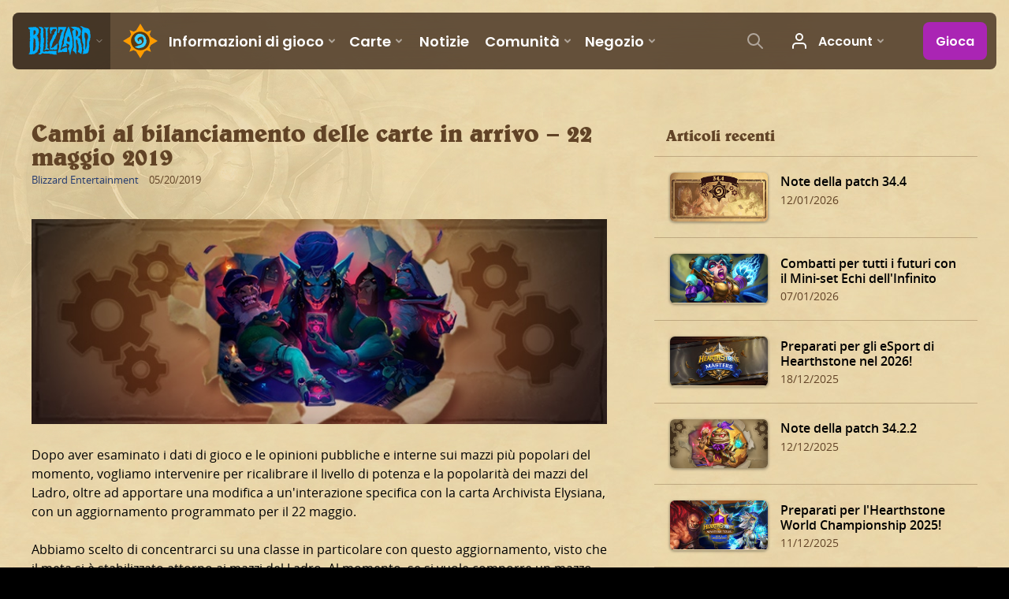

--- FILE ---
content_type: text/html; charset=utf-8
request_url: https://hearthstone.blizzard.com/it-it/news/22990356/upcoming-card-balance-update-may-22-2019
body_size: 37640
content:
<!DOCTYPE html><html lang="it-it"><head><script>var BlzCookieConsent = {
   host: '.blizzard.com',
   onetrustScriptUrl: 'https://cdn.cookielaw.org/scripttemplates/otSDKStub.js',
   onetrustDomainScript: '22011b0f-2c46-49a3-a7bf-5f98a4d4da65'
 }</script><script defer src="https://d39zum0jwvcigt.cloudfront.net/cookie-consent-filter-7cdd3063fd19271f69c90dfac85c3b61f7b3e560de0a0361c94707a7be54990712f0c7978b4925a3dc511ccf4b0a52e73d9086ebd1d427ff7810156df87a8d97.js"></script><script>var dataLayer = dataLayer || [];
dataLayer.push({"locale":"it-IT","serverRegion":"us","region":"us","localeRegion":"eu","project":"hearthstone","authenticated":"0"});
</script><script>var dataLayer = dataLayer || [];
dataLayer.push({"articleId":22990356,"articleTitle":"Cambi al bilanciamento delle carte in arrivo – 22 maggio 2019","articleType":[],"articleFranchise":"hearthstone","articlePublishDate":"05/20/2019"});
</script><script>(function(w,d,s,l,i){w[l]=w[l]||[];w[l].push({'gtm.start':
new Date().getTime(),event:'gtm.js'});var f=d.getElementsByTagName(s)[0],
j=d.createElement(s),dl=l!='dataLayer'?'&l='+l:'';j.async=true;j.src=
'https://www.googletagmanager.com/gtm.js?id='+i+dl;f.parentNode.insertBefore(j,f);
})(window,document,'script','dataLayer','GTM-TVHPB9J');
</script><link rel="icon" type="image/x-icon" href="https://d39zum0jwvcigt.cloudfront.net/images/icons/favicon-6eb3c4e3d34a90d05dda08ee5d8024e191f23fd7500428011b48ffb7c141da590456ca053a66f9893bef76445eb88980ea51c806b650564685fc4b2b40686d17.ico"><title>Cambi al bilanciamento delle carte in arrivo – 22 maggio 2019 - Hearthstone</title><meta property="og:title" content="Cambi al bilanciamento delle carte in arrivo – 22 maggio 2019"/><meta property="og:image" content="https://bnetcmsus-a.akamaihd.net/cms/blog_header/xd/XDJQXIAXF4UJ1554154418909.jpg"/><meta property="og:description" content="Applicheremo dei cambiamenti al bilanciamento di alcune carte con un aggiornamento in programma per il 22 maggio. Continua a leggere per i dettagli. "/><meta name="description" content="Applicheremo dei cambiamenti al bilanciamento di alcune carte con un aggiornamento in programma per il 22 maggio. Continua a leggere per i dettagli. "/><link rel="canonical" href="https://playhearthstone.com/it-it/blog/22990356/"/><link rel="alternate" hreflang="en-us" href="https://playhearthstone.com/en-us/blog/22990356/"/><link rel="alternate" hreflang="es-mx" href="https://playhearthstone.com/es-mx/blog/22990356/"/><link rel="alternate" hreflang="pt-br" href="https://playhearthstone.com/pt-br/blog/22990356/"/><link rel="alternate" hreflang="de-de" href="https://playhearthstone.com/de-de/blog/22990356/"/><link rel="alternate" hreflang="en-gb" href="https://playhearthstone.com/en-gb/blog/22990356/"/><link rel="alternate" hreflang="es-es" href="https://playhearthstone.com/es-es/blog/22990356/"/><link rel="alternate" hreflang="fr-fr" href="https://playhearthstone.com/fr-fr/blog/22990356/"/><link rel="alternate" hreflang="it-it" href="https://playhearthstone.com/it-it/blog/22990356/"/><link rel="alternate" hreflang="pl-pl" href="https://playhearthstone.com/pl-pl/blog/22990356/"/><link rel="alternate" hreflang="ru-ru" href="https://playhearthstone.com/ru-ru/blog/22990356/"/><link rel="alternate" hreflang="ko-kr" href="https://playhearthstone.com/ko-kr/blog/22990356/"/><link rel="alternate" hreflang="zh-tw" href="https://playhearthstone.com/zh-tw/blog/22990356/"/><link rel="alternate" hreflang="ja-jp" href="https://playhearthstone.com/ja-jp/blog/22990356/"/><link rel="alternate" hreflang="th-th" href="https://playhearthstone.com/th-th/blog/22990356/"/><link rel="alternate" hreflang="pt-pt" href="https://playhearthstone.com/pt-pt/blog/22990356/"/><script type="application/ld+json">{
  "@context": "http://schema.org",
  "@type": "NewsArticle",
  "mainEntityOfPage": {
    "@type": "WebPage",
    "@id": "https://playhearthstone.com/it-it/blog/22990356"
  },
  "headline": "Cambi al bilanciamento delle carte in arrivo – 22 maggio 2019",
  "image": [
    "https:https://bnetcmsus-a.akamaihd.net/cms/blog_header/xd/XDJQXIAXF4UJ1554154418909.jpg"
  ],
  "datePublished": "2019-05-20T17:00:00+00:00",
  "dateModified": "2019-05-20T17:00:17+00:00",
  "author": {
    "@type": "Person",
    "name": "Blizzard Entertainment"
  },
  "publisher": {
    "@type": "Organization",
    "name": "Blizzard Entertainment",
    "logo": {
      "@type": "ImageObject",
      "url": "https://bnetcmsus-a.akamaihd.net/cms/template_resource/vv/VVJVJIDMCPSU1513896602867.png",
      "width": "136"
    }
  },
  "description": "Applicheremo dei cambiamenti al bilanciamento di alcune carte con un aggiornamento in programma per il 22 maggio. Continua a leggere per i dettagli. "
}
</script><meta property="og:type" content="website"><meta charset="utf-8"><meta http-equiv="X-UA-Compatible" content="IE=edge"><meta name="viewport" content="width=device-width, initial-scale=1, user-scalable=no"><script type='text/javascript' >window.NREUM||(NREUM={});NREUM.info = {"agent":"","beacon":"bam.nr-data.net","errorBeacon":"bam.nr-data.net","licenseKey":"5a7f90b17e","applicationID":"1022005223","applicationTime":22.404154,"transactionName":"ZQFTYRcAXERWBxJYW1xLf1oXDFNbXh4DVWFADR5cEUxbQxgKA0ZHHU4eQBUCXVpeCgEcV1MWVRgHAF5WWQcDHEFCAFBBAExfVk5JVAMZAFQADA==","queueTime":0,"ttGuid":"eaf150d2ebca98","agentToken":null}; (window.NREUM||(NREUM={})).init={privacy:{cookies_enabled:true},ajax:{deny_list:["bam.nr-data.net"]},feature_flags:["soft_nav"],distributed_tracing:{enabled:true}};(window.NREUM||(NREUM={})).loader_config={agentID:"1120094088",accountID:"2535162",trustKey:"1706251",xpid:"VgMEVFdVChABVFNQBwECVFYC",licenseKey:"5a7f90b17e",applicationID:"1022005223",browserID:"1120094088"};;/*! For license information please see nr-loader-spa-1.308.0.min.js.LICENSE.txt */
(()=>{var e,t,r={384:(e,t,r)=>{"use strict";r.d(t,{NT:()=>a,US:()=>u,Zm:()=>o,bQ:()=>d,dV:()=>c,pV:()=>l});var n=r(6154),i=r(1863),s=r(1910);const a={beacon:"bam.nr-data.net",errorBeacon:"bam.nr-data.net"};function o(){return n.gm.NREUM||(n.gm.NREUM={}),void 0===n.gm.newrelic&&(n.gm.newrelic=n.gm.NREUM),n.gm.NREUM}function c(){let e=o();return e.o||(e.o={ST:n.gm.setTimeout,SI:n.gm.setImmediate||n.gm.setInterval,CT:n.gm.clearTimeout,XHR:n.gm.XMLHttpRequest,REQ:n.gm.Request,EV:n.gm.Event,PR:n.gm.Promise,MO:n.gm.MutationObserver,FETCH:n.gm.fetch,WS:n.gm.WebSocket},(0,s.i)(...Object.values(e.o))),e}function d(e,t){let r=o();r.initializedAgents??={},t.initializedAt={ms:(0,i.t)(),date:new Date},r.initializedAgents[e]=t}function u(e,t){o()[e]=t}function l(){return function(){let e=o();const t=e.info||{};e.info={beacon:a.beacon,errorBeacon:a.errorBeacon,...t}}(),function(){let e=o();const t=e.init||{};e.init={...t}}(),c(),function(){let e=o();const t=e.loader_config||{};e.loader_config={...t}}(),o()}},782:(e,t,r)=>{"use strict";r.d(t,{T:()=>n});const n=r(860).K7.pageViewTiming},860:(e,t,r)=>{"use strict";r.d(t,{$J:()=>u,K7:()=>c,P3:()=>d,XX:()=>i,Yy:()=>o,df:()=>s,qY:()=>n,v4:()=>a});const n="events",i="jserrors",s="browser/blobs",a="rum",o="browser/logs",c={ajax:"ajax",genericEvents:"generic_events",jserrors:i,logging:"logging",metrics:"metrics",pageAction:"page_action",pageViewEvent:"page_view_event",pageViewTiming:"page_view_timing",sessionReplay:"session_replay",sessionTrace:"session_trace",softNav:"soft_navigations",spa:"spa"},d={[c.pageViewEvent]:1,[c.pageViewTiming]:2,[c.metrics]:3,[c.jserrors]:4,[c.spa]:5,[c.ajax]:6,[c.sessionTrace]:7,[c.softNav]:8,[c.sessionReplay]:9,[c.logging]:10,[c.genericEvents]:11},u={[c.pageViewEvent]:a,[c.pageViewTiming]:n,[c.ajax]:n,[c.spa]:n,[c.softNav]:n,[c.metrics]:i,[c.jserrors]:i,[c.sessionTrace]:s,[c.sessionReplay]:s,[c.logging]:o,[c.genericEvents]:"ins"}},944:(e,t,r)=>{"use strict";r.d(t,{R:()=>i});var n=r(3241);function i(e,t){"function"==typeof console.debug&&(console.debug("New Relic Warning: https://github.com/newrelic/newrelic-browser-agent/blob/main/docs/warning-codes.md#".concat(e),t),(0,n.W)({agentIdentifier:null,drained:null,type:"data",name:"warn",feature:"warn",data:{code:e,secondary:t}}))}},993:(e,t,r)=>{"use strict";r.d(t,{A$:()=>s,ET:()=>a,TZ:()=>o,p_:()=>i});var n=r(860);const i={ERROR:"ERROR",WARN:"WARN",INFO:"INFO",DEBUG:"DEBUG",TRACE:"TRACE"},s={OFF:0,ERROR:1,WARN:2,INFO:3,DEBUG:4,TRACE:5},a="log",o=n.K7.logging},1541:(e,t,r)=>{"use strict";r.d(t,{U:()=>i,f:()=>n});const n={MFE:"MFE",BA:"BA"};function i(e,t){if(2!==t?.harvestEndpointVersion)return{};const r=t.agentRef.runtime.appMetadata.agents[0].entityGuid;return e?{"source.id":e.id,"source.name":e.name,"source.type":e.type,"parent.id":e.parent?.id||r,"parent.type":e.parent?.type||n.BA}:{"entity.guid":r,appId:t.agentRef.info.applicationID}}},1687:(e,t,r)=>{"use strict";r.d(t,{Ak:()=>d,Ze:()=>h,x3:()=>u});var n=r(3241),i=r(7836),s=r(3606),a=r(860),o=r(2646);const c={};function d(e,t){const r={staged:!1,priority:a.P3[t]||0};l(e),c[e].get(t)||c[e].set(t,r)}function u(e,t){e&&c[e]&&(c[e].get(t)&&c[e].delete(t),p(e,t,!1),c[e].size&&f(e))}function l(e){if(!e)throw new Error("agentIdentifier required");c[e]||(c[e]=new Map)}function h(e="",t="feature",r=!1){if(l(e),!e||!c[e].get(t)||r)return p(e,t);c[e].get(t).staged=!0,f(e)}function f(e){const t=Array.from(c[e]);t.every(([e,t])=>t.staged)&&(t.sort((e,t)=>e[1].priority-t[1].priority),t.forEach(([t])=>{c[e].delete(t),p(e,t)}))}function p(e,t,r=!0){const a=e?i.ee.get(e):i.ee,c=s.i.handlers;if(!a.aborted&&a.backlog&&c){if((0,n.W)({agentIdentifier:e,type:"lifecycle",name:"drain",feature:t}),r){const e=a.backlog[t],r=c[t];if(r){for(let t=0;e&&t<e.length;++t)g(e[t],r);Object.entries(r).forEach(([e,t])=>{Object.values(t||{}).forEach(t=>{t[0]?.on&&t[0]?.context()instanceof o.y&&t[0].on(e,t[1])})})}}a.isolatedBacklog||delete c[t],a.backlog[t]=null,a.emit("drain-"+t,[])}}function g(e,t){var r=e[1];Object.values(t[r]||{}).forEach(t=>{var r=e[0];if(t[0]===r){var n=t[1],i=e[3],s=e[2];n.apply(i,s)}})}},1738:(e,t,r)=>{"use strict";r.d(t,{U:()=>f,Y:()=>h});var n=r(3241),i=r(9908),s=r(1863),a=r(944),o=r(5701),c=r(3969),d=r(8362),u=r(860),l=r(4261);function h(e,t,r,s){const h=s||r;!h||h[e]&&h[e]!==d.d.prototype[e]||(h[e]=function(){(0,i.p)(c.xV,["API/"+e+"/called"],void 0,u.K7.metrics,r.ee),(0,n.W)({agentIdentifier:r.agentIdentifier,drained:!!o.B?.[r.agentIdentifier],type:"data",name:"api",feature:l.Pl+e,data:{}});try{return t.apply(this,arguments)}catch(e){(0,a.R)(23,e)}})}function f(e,t,r,n,a){const o=e.info;null===r?delete o.jsAttributes[t]:o.jsAttributes[t]=r,(a||null===r)&&(0,i.p)(l.Pl+n,[(0,s.t)(),t,r],void 0,"session",e.ee)}},1741:(e,t,r)=>{"use strict";r.d(t,{W:()=>s});var n=r(944),i=r(4261);class s{#e(e,...t){if(this[e]!==s.prototype[e])return this[e](...t);(0,n.R)(35,e)}addPageAction(e,t){return this.#e(i.hG,e,t)}register(e){return this.#e(i.eY,e)}recordCustomEvent(e,t){return this.#e(i.fF,e,t)}setPageViewName(e,t){return this.#e(i.Fw,e,t)}setCustomAttribute(e,t,r){return this.#e(i.cD,e,t,r)}noticeError(e,t){return this.#e(i.o5,e,t)}setUserId(e,t=!1){return this.#e(i.Dl,e,t)}setApplicationVersion(e){return this.#e(i.nb,e)}setErrorHandler(e){return this.#e(i.bt,e)}addRelease(e,t){return this.#e(i.k6,e,t)}log(e,t){return this.#e(i.$9,e,t)}start(){return this.#e(i.d3)}finished(e){return this.#e(i.BL,e)}recordReplay(){return this.#e(i.CH)}pauseReplay(){return this.#e(i.Tb)}addToTrace(e){return this.#e(i.U2,e)}setCurrentRouteName(e){return this.#e(i.PA,e)}interaction(e){return this.#e(i.dT,e)}wrapLogger(e,t,r){return this.#e(i.Wb,e,t,r)}measure(e,t){return this.#e(i.V1,e,t)}consent(e){return this.#e(i.Pv,e)}}},1863:(e,t,r)=>{"use strict";function n(){return Math.floor(performance.now())}r.d(t,{t:()=>n})},1910:(e,t,r)=>{"use strict";r.d(t,{i:()=>s});var n=r(944);const i=new Map;function s(...e){return e.every(e=>{if(i.has(e))return i.get(e);const t="function"==typeof e?e.toString():"",r=t.includes("[native code]"),s=t.includes("nrWrapper");return r||s||(0,n.R)(64,e?.name||t),i.set(e,r),r})}},2555:(e,t,r)=>{"use strict";r.d(t,{D:()=>o,f:()=>a});var n=r(384),i=r(8122);const s={beacon:n.NT.beacon,errorBeacon:n.NT.errorBeacon,licenseKey:void 0,applicationID:void 0,sa:void 0,queueTime:void 0,applicationTime:void 0,ttGuid:void 0,user:void 0,account:void 0,product:void 0,extra:void 0,jsAttributes:{},userAttributes:void 0,atts:void 0,transactionName:void 0,tNamePlain:void 0};function a(e){try{return!!e.licenseKey&&!!e.errorBeacon&&!!e.applicationID}catch(e){return!1}}const o=e=>(0,i.a)(e,s)},2614:(e,t,r)=>{"use strict";r.d(t,{BB:()=>a,H3:()=>n,g:()=>d,iL:()=>c,tS:()=>o,uh:()=>i,wk:()=>s});const n="NRBA",i="SESSION",s=144e5,a=18e5,o={STARTED:"session-started",PAUSE:"session-pause",RESET:"session-reset",RESUME:"session-resume",UPDATE:"session-update"},c={SAME_TAB:"same-tab",CROSS_TAB:"cross-tab"},d={OFF:0,FULL:1,ERROR:2}},2646:(e,t,r)=>{"use strict";r.d(t,{y:()=>n});class n{constructor(e){this.contextId=e}}},2843:(e,t,r)=>{"use strict";r.d(t,{G:()=>s,u:()=>i});var n=r(3878);function i(e,t=!1,r,i){(0,n.DD)("visibilitychange",function(){if(t)return void("hidden"===document.visibilityState&&e());e(document.visibilityState)},r,i)}function s(e,t,r){(0,n.sp)("pagehide",e,t,r)}},3241:(e,t,r)=>{"use strict";r.d(t,{W:()=>s});var n=r(6154);const i="newrelic";function s(e={}){try{n.gm.dispatchEvent(new CustomEvent(i,{detail:e}))}catch(e){}}},3304:(e,t,r)=>{"use strict";r.d(t,{A:()=>s});var n=r(7836);const i=()=>{const e=new WeakSet;return(t,r)=>{if("object"==typeof r&&null!==r){if(e.has(r))return;e.add(r)}return r}};function s(e){try{return JSON.stringify(e,i())??""}catch(e){try{n.ee.emit("internal-error",[e])}catch(e){}return""}}},3333:(e,t,r)=>{"use strict";r.d(t,{$v:()=>u,TZ:()=>n,Xh:()=>c,Zp:()=>i,kd:()=>d,mq:()=>o,nf:()=>a,qN:()=>s});const n=r(860).K7.genericEvents,i=["auxclick","click","copy","keydown","paste","scrollend"],s=["focus","blur"],a=4,o=1e3,c=2e3,d=["PageAction","UserAction","BrowserPerformance"],u={RESOURCES:"experimental.resources",REGISTER:"register"}},3434:(e,t,r)=>{"use strict";r.d(t,{Jt:()=>s,YM:()=>d});var n=r(7836),i=r(5607);const s="nr@original:".concat(i.W),a=50;var o=Object.prototype.hasOwnProperty,c=!1;function d(e,t){return e||(e=n.ee),r.inPlace=function(e,t,n,i,s){n||(n="");const a="-"===n.charAt(0);for(let o=0;o<t.length;o++){const c=t[o],d=e[c];l(d)||(e[c]=r(d,a?c+n:n,i,c,s))}},r.flag=s,r;function r(t,r,n,c,d){return l(t)?t:(r||(r=""),nrWrapper[s]=t,function(e,t,r){if(Object.defineProperty&&Object.keys)try{return Object.keys(e).forEach(function(r){Object.defineProperty(t,r,{get:function(){return e[r]},set:function(t){return e[r]=t,t}})}),t}catch(e){u([e],r)}for(var n in e)o.call(e,n)&&(t[n]=e[n])}(t,nrWrapper,e),nrWrapper);function nrWrapper(){var s,o,l,h;let f;try{o=this,s=[...arguments],l="function"==typeof n?n(s,o):n||{}}catch(t){u([t,"",[s,o,c],l],e)}i(r+"start",[s,o,c],l,d);const p=performance.now();let g;try{return h=t.apply(o,s),g=performance.now(),h}catch(e){throw g=performance.now(),i(r+"err",[s,o,e],l,d),f=e,f}finally{const e=g-p,t={start:p,end:g,duration:e,isLongTask:e>=a,methodName:c,thrownError:f};t.isLongTask&&i("long-task",[t,o],l,d),i(r+"end",[s,o,h],l,d)}}}function i(r,n,i,s){if(!c||t){var a=c;c=!0;try{e.emit(r,n,i,t,s)}catch(t){u([t,r,n,i],e)}c=a}}}function u(e,t){t||(t=n.ee);try{t.emit("internal-error",e)}catch(e){}}function l(e){return!(e&&"function"==typeof e&&e.apply&&!e[s])}},3606:(e,t,r)=>{"use strict";r.d(t,{i:()=>s});var n=r(9908);s.on=a;var i=s.handlers={};function s(e,t,r,s){a(s||n.d,i,e,t,r)}function a(e,t,r,i,s){s||(s="feature"),e||(e=n.d);var a=t[s]=t[s]||{};(a[r]=a[r]||[]).push([e,i])}},3738:(e,t,r)=>{"use strict";r.d(t,{He:()=>i,Kp:()=>o,Lc:()=>d,Rz:()=>u,TZ:()=>n,bD:()=>s,d3:()=>a,jx:()=>l,sl:()=>h,uP:()=>c});const n=r(860).K7.sessionTrace,i="bstResource",s="resource",a="-start",o="-end",c="fn"+a,d="fn"+o,u="pushState",l=1e3,h=3e4},3785:(e,t,r)=>{"use strict";r.d(t,{R:()=>c,b:()=>d});var n=r(9908),i=r(1863),s=r(860),a=r(3969),o=r(993);function c(e,t,r={},c=o.p_.INFO,d=!0,u,l=(0,i.t)()){(0,n.p)(a.xV,["API/logging/".concat(c.toLowerCase(),"/called")],void 0,s.K7.metrics,e),(0,n.p)(o.ET,[l,t,r,c,d,u],void 0,s.K7.logging,e)}function d(e){return"string"==typeof e&&Object.values(o.p_).some(t=>t===e.toUpperCase().trim())}},3878:(e,t,r)=>{"use strict";function n(e,t){return{capture:e,passive:!1,signal:t}}function i(e,t,r=!1,i){window.addEventListener(e,t,n(r,i))}function s(e,t,r=!1,i){document.addEventListener(e,t,n(r,i))}r.d(t,{DD:()=>s,jT:()=>n,sp:()=>i})},3962:(e,t,r)=>{"use strict";r.d(t,{AM:()=>a,O2:()=>l,OV:()=>s,Qu:()=>h,TZ:()=>c,ih:()=>f,pP:()=>o,t1:()=>u,tC:()=>i,wD:()=>d});var n=r(860);const i=["click","keydown","submit"],s="popstate",a="api",o="initialPageLoad",c=n.K7.softNav,d=5e3,u=500,l={INITIAL_PAGE_LOAD:"",ROUTE_CHANGE:1,UNSPECIFIED:2},h={INTERACTION:1,AJAX:2,CUSTOM_END:3,CUSTOM_TRACER:4},f={IP:"in progress",PF:"pending finish",FIN:"finished",CAN:"cancelled"}},3969:(e,t,r)=>{"use strict";r.d(t,{TZ:()=>n,XG:()=>o,rs:()=>i,xV:()=>a,z_:()=>s});const n=r(860).K7.metrics,i="sm",s="cm",a="storeSupportabilityMetrics",o="storeEventMetrics"},4234:(e,t,r)=>{"use strict";r.d(t,{W:()=>s});var n=r(7836),i=r(1687);class s{constructor(e,t){this.agentIdentifier=e,this.ee=n.ee.get(e),this.featureName=t,this.blocked=!1}deregisterDrain(){(0,i.x3)(this.agentIdentifier,this.featureName)}}},4261:(e,t,r)=>{"use strict";r.d(t,{$9:()=>u,BL:()=>c,CH:()=>p,Dl:()=>R,Fw:()=>w,PA:()=>v,Pl:()=>n,Pv:()=>A,Tb:()=>h,U2:()=>a,V1:()=>E,Wb:()=>T,bt:()=>y,cD:()=>b,d3:()=>x,dT:()=>d,eY:()=>g,fF:()=>f,hG:()=>s,hw:()=>i,k6:()=>o,nb:()=>m,o5:()=>l});const n="api-",i=n+"ixn-",s="addPageAction",a="addToTrace",o="addRelease",c="finished",d="interaction",u="log",l="noticeError",h="pauseReplay",f="recordCustomEvent",p="recordReplay",g="register",m="setApplicationVersion",v="setCurrentRouteName",b="setCustomAttribute",y="setErrorHandler",w="setPageViewName",R="setUserId",x="start",T="wrapLogger",E="measure",A="consent"},5205:(e,t,r)=>{"use strict";r.d(t,{j:()=>S});var n=r(384),i=r(1741);var s=r(2555),a=r(3333);const o=e=>{if(!e||"string"!=typeof e)return!1;try{document.createDocumentFragment().querySelector(e)}catch{return!1}return!0};var c=r(2614),d=r(944),u=r(8122);const l="[data-nr-mask]",h=e=>(0,u.a)(e,(()=>{const e={feature_flags:[],experimental:{allow_registered_children:!1,resources:!1},mask_selector:"*",block_selector:"[data-nr-block]",mask_input_options:{color:!1,date:!1,"datetime-local":!1,email:!1,month:!1,number:!1,range:!1,search:!1,tel:!1,text:!1,time:!1,url:!1,week:!1,textarea:!1,select:!1,password:!0}};return{ajax:{deny_list:void 0,block_internal:!0,enabled:!0,autoStart:!0},api:{get allow_registered_children(){return e.feature_flags.includes(a.$v.REGISTER)||e.experimental.allow_registered_children},set allow_registered_children(t){e.experimental.allow_registered_children=t},duplicate_registered_data:!1},browser_consent_mode:{enabled:!1},distributed_tracing:{enabled:void 0,exclude_newrelic_header:void 0,cors_use_newrelic_header:void 0,cors_use_tracecontext_headers:void 0,allowed_origins:void 0},get feature_flags(){return e.feature_flags},set feature_flags(t){e.feature_flags=t},generic_events:{enabled:!0,autoStart:!0},harvest:{interval:30},jserrors:{enabled:!0,autoStart:!0},logging:{enabled:!0,autoStart:!0},metrics:{enabled:!0,autoStart:!0},obfuscate:void 0,page_action:{enabled:!0},page_view_event:{enabled:!0,autoStart:!0},page_view_timing:{enabled:!0,autoStart:!0},performance:{capture_marks:!1,capture_measures:!1,capture_detail:!0,resources:{get enabled(){return e.feature_flags.includes(a.$v.RESOURCES)||e.experimental.resources},set enabled(t){e.experimental.resources=t},asset_types:[],first_party_domains:[],ignore_newrelic:!0}},privacy:{cookies_enabled:!0},proxy:{assets:void 0,beacon:void 0},session:{expiresMs:c.wk,inactiveMs:c.BB},session_replay:{autoStart:!0,enabled:!1,preload:!1,sampling_rate:10,error_sampling_rate:100,collect_fonts:!1,inline_images:!1,fix_stylesheets:!0,mask_all_inputs:!0,get mask_text_selector(){return e.mask_selector},set mask_text_selector(t){o(t)?e.mask_selector="".concat(t,",").concat(l):""===t||null===t?e.mask_selector=l:(0,d.R)(5,t)},get block_class(){return"nr-block"},get ignore_class(){return"nr-ignore"},get mask_text_class(){return"nr-mask"},get block_selector(){return e.block_selector},set block_selector(t){o(t)?e.block_selector+=",".concat(t):""!==t&&(0,d.R)(6,t)},get mask_input_options(){return e.mask_input_options},set mask_input_options(t){t&&"object"==typeof t?e.mask_input_options={...t,password:!0}:(0,d.R)(7,t)}},session_trace:{enabled:!0,autoStart:!0},soft_navigations:{enabled:!0,autoStart:!0},spa:{enabled:!0,autoStart:!0},ssl:void 0,user_actions:{enabled:!0,elementAttributes:["id","className","tagName","type"]}}})());var f=r(6154),p=r(9324);let g=0;const m={buildEnv:p.F3,distMethod:p.Xs,version:p.xv,originTime:f.WN},v={consented:!1},b={appMetadata:{},get consented(){return this.session?.state?.consent||v.consented},set consented(e){v.consented=e},customTransaction:void 0,denyList:void 0,disabled:!1,harvester:void 0,isolatedBacklog:!1,isRecording:!1,loaderType:void 0,maxBytes:3e4,obfuscator:void 0,onerror:void 0,ptid:void 0,releaseIds:{},session:void 0,timeKeeper:void 0,registeredEntities:[],jsAttributesMetadata:{bytes:0},get harvestCount(){return++g}},y=e=>{const t=(0,u.a)(e,b),r=Object.keys(m).reduce((e,t)=>(e[t]={value:m[t],writable:!1,configurable:!0,enumerable:!0},e),{});return Object.defineProperties(t,r)};var w=r(5701);const R=e=>{const t=e.startsWith("http");e+="/",r.p=t?e:"https://"+e};var x=r(7836),T=r(3241);const E={accountID:void 0,trustKey:void 0,agentID:void 0,licenseKey:void 0,applicationID:void 0,xpid:void 0},A=e=>(0,u.a)(e,E),_=new Set;function S(e,t={},r,a){let{init:o,info:c,loader_config:d,runtime:u={},exposed:l=!0}=t;if(!c){const e=(0,n.pV)();o=e.init,c=e.info,d=e.loader_config}e.init=h(o||{}),e.loader_config=A(d||{}),c.jsAttributes??={},f.bv&&(c.jsAttributes.isWorker=!0),e.info=(0,s.D)(c);const p=e.init,g=[c.beacon,c.errorBeacon];_.has(e.agentIdentifier)||(p.proxy.assets&&(R(p.proxy.assets),g.push(p.proxy.assets)),p.proxy.beacon&&g.push(p.proxy.beacon),e.beacons=[...g],function(e){const t=(0,n.pV)();Object.getOwnPropertyNames(i.W.prototype).forEach(r=>{const n=i.W.prototype[r];if("function"!=typeof n||"constructor"===n)return;let s=t[r];e[r]&&!1!==e.exposed&&"micro-agent"!==e.runtime?.loaderType&&(t[r]=(...t)=>{const n=e[r](...t);return s?s(...t):n})})}(e),(0,n.US)("activatedFeatures",w.B)),u.denyList=[...p.ajax.deny_list||[],...p.ajax.block_internal?g:[]],u.ptid=e.agentIdentifier,u.loaderType=r,e.runtime=y(u),_.has(e.agentIdentifier)||(e.ee=x.ee.get(e.agentIdentifier),e.exposed=l,(0,T.W)({agentIdentifier:e.agentIdentifier,drained:!!w.B?.[e.agentIdentifier],type:"lifecycle",name:"initialize",feature:void 0,data:e.config})),_.add(e.agentIdentifier)}},5270:(e,t,r)=>{"use strict";r.d(t,{Aw:()=>a,SR:()=>s,rF:()=>o});var n=r(384),i=r(7767);function s(e){return!!(0,n.dV)().o.MO&&(0,i.V)(e)&&!0===e?.session_trace.enabled}function a(e){return!0===e?.session_replay.preload&&s(e)}function o(e,t){try{if("string"==typeof t?.type){if("password"===t.type.toLowerCase())return"*".repeat(e?.length||0);if(void 0!==t?.dataset?.nrUnmask||t?.classList?.contains("nr-unmask"))return e}}catch(e){}return"string"==typeof e?e.replace(/[\S]/g,"*"):"*".repeat(e?.length||0)}},5289:(e,t,r)=>{"use strict";r.d(t,{GG:()=>a,Qr:()=>c,sB:()=>o});var n=r(3878),i=r(6389);function s(){return"undefined"==typeof document||"complete"===document.readyState}function a(e,t){if(s())return e();const r=(0,i.J)(e),a=setInterval(()=>{s()&&(clearInterval(a),r())},500);(0,n.sp)("load",r,t)}function o(e){if(s())return e();(0,n.DD)("DOMContentLoaded",e)}function c(e){if(s())return e();(0,n.sp)("popstate",e)}},5607:(e,t,r)=>{"use strict";r.d(t,{W:()=>n});const n=(0,r(9566).bz)()},5701:(e,t,r)=>{"use strict";r.d(t,{B:()=>s,t:()=>a});var n=r(3241);const i=new Set,s={};function a(e,t){const r=t.agentIdentifier;s[r]??={},e&&"object"==typeof e&&(i.has(r)||(t.ee.emit("rumresp",[e]),s[r]=e,i.add(r),(0,n.W)({agentIdentifier:r,loaded:!0,drained:!0,type:"lifecycle",name:"load",feature:void 0,data:e})))}},6154:(e,t,r)=>{"use strict";r.d(t,{OF:()=>d,RI:()=>i,WN:()=>h,bv:()=>s,eN:()=>f,gm:()=>a,lR:()=>l,m:()=>c,mw:()=>o,sb:()=>u});var n=r(1863);const i="undefined"!=typeof window&&!!window.document,s="undefined"!=typeof WorkerGlobalScope&&("undefined"!=typeof self&&self instanceof WorkerGlobalScope&&self.navigator instanceof WorkerNavigator||"undefined"!=typeof globalThis&&globalThis instanceof WorkerGlobalScope&&globalThis.navigator instanceof WorkerNavigator),a=i?window:"undefined"!=typeof WorkerGlobalScope&&("undefined"!=typeof self&&self instanceof WorkerGlobalScope&&self||"undefined"!=typeof globalThis&&globalThis instanceof WorkerGlobalScope&&globalThis),o=Boolean("hidden"===a?.document?.visibilityState),c=""+a?.location,d=/iPad|iPhone|iPod/.test(a.navigator?.userAgent),u=d&&"undefined"==typeof SharedWorker,l=(()=>{const e=a.navigator?.userAgent?.match(/Firefox[/\s](\d+\.\d+)/);return Array.isArray(e)&&e.length>=2?+e[1]:0})(),h=Date.now()-(0,n.t)(),f=()=>"undefined"!=typeof PerformanceNavigationTiming&&a?.performance?.getEntriesByType("navigation")?.[0]?.responseStart},6344:(e,t,r)=>{"use strict";r.d(t,{BB:()=>u,Qb:()=>l,TZ:()=>i,Ug:()=>a,Vh:()=>s,_s:()=>o,bc:()=>d,yP:()=>c});var n=r(2614);const i=r(860).K7.sessionReplay,s="errorDuringReplay",a=.12,o={DomContentLoaded:0,Load:1,FullSnapshot:2,IncrementalSnapshot:3,Meta:4,Custom:5},c={[n.g.ERROR]:15e3,[n.g.FULL]:3e5,[n.g.OFF]:0},d={RESET:{message:"Session was reset",sm:"Reset"},IMPORT:{message:"Recorder failed to import",sm:"Import"},TOO_MANY:{message:"429: Too Many Requests",sm:"Too-Many"},TOO_BIG:{message:"Payload was too large",sm:"Too-Big"},CROSS_TAB:{message:"Session Entity was set to OFF on another tab",sm:"Cross-Tab"},ENTITLEMENTS:{message:"Session Replay is not allowed and will not be started",sm:"Entitlement"}},u=5e3,l={API:"api",RESUME:"resume",SWITCH_TO_FULL:"switchToFull",INITIALIZE:"initialize",PRELOAD:"preload"}},6389:(e,t,r)=>{"use strict";function n(e,t=500,r={}){const n=r?.leading||!1;let i;return(...r)=>{n&&void 0===i&&(e.apply(this,r),i=setTimeout(()=>{i=clearTimeout(i)},t)),n||(clearTimeout(i),i=setTimeout(()=>{e.apply(this,r)},t))}}function i(e){let t=!1;return(...r)=>{t||(t=!0,e.apply(this,r))}}r.d(t,{J:()=>i,s:()=>n})},6630:(e,t,r)=>{"use strict";r.d(t,{T:()=>n});const n=r(860).K7.pageViewEvent},6774:(e,t,r)=>{"use strict";r.d(t,{T:()=>n});const n=r(860).K7.jserrors},7295:(e,t,r)=>{"use strict";r.d(t,{Xv:()=>a,gX:()=>i,iW:()=>s});var n=[];function i(e){if(!e||s(e))return!1;if(0===n.length)return!0;if("*"===n[0].hostname)return!1;for(var t=0;t<n.length;t++){var r=n[t];if(r.hostname.test(e.hostname)&&r.pathname.test(e.pathname))return!1}return!0}function s(e){return void 0===e.hostname}function a(e){if(n=[],e&&e.length)for(var t=0;t<e.length;t++){let r=e[t];if(!r)continue;if("*"===r)return void(n=[{hostname:"*"}]);0===r.indexOf("http://")?r=r.substring(7):0===r.indexOf("https://")&&(r=r.substring(8));const i=r.indexOf("/");let s,a;i>0?(s=r.substring(0,i),a=r.substring(i)):(s=r,a="*");let[c]=s.split(":");n.push({hostname:o(c),pathname:o(a,!0)})}}function o(e,t=!1){const r=e.replace(/[.+?^${}()|[\]\\]/g,e=>"\\"+e).replace(/\*/g,".*?");return new RegExp((t?"^":"")+r+"$")}},7485:(e,t,r)=>{"use strict";r.d(t,{D:()=>i});var n=r(6154);function i(e){if(0===(e||"").indexOf("data:"))return{protocol:"data"};try{const t=new URL(e,location.href),r={port:t.port,hostname:t.hostname,pathname:t.pathname,search:t.search,protocol:t.protocol.slice(0,t.protocol.indexOf(":")),sameOrigin:t.protocol===n.gm?.location?.protocol&&t.host===n.gm?.location?.host};return r.port&&""!==r.port||("http:"===t.protocol&&(r.port="80"),"https:"===t.protocol&&(r.port="443")),r.pathname&&""!==r.pathname?r.pathname.startsWith("/")||(r.pathname="/".concat(r.pathname)):r.pathname="/",r}catch(e){return{}}}},7699:(e,t,r)=>{"use strict";r.d(t,{It:()=>s,KC:()=>o,No:()=>i,qh:()=>a});var n=r(860);const i=16e3,s=1e6,a="SESSION_ERROR",o={[n.K7.logging]:!0,[n.K7.genericEvents]:!1,[n.K7.jserrors]:!1,[n.K7.ajax]:!1}},7767:(e,t,r)=>{"use strict";r.d(t,{V:()=>i});var n=r(6154);const i=e=>n.RI&&!0===e?.privacy.cookies_enabled},7836:(e,t,r)=>{"use strict";r.d(t,{P:()=>o,ee:()=>c});var n=r(384),i=r(8990),s=r(2646),a=r(5607);const o="nr@context:".concat(a.W),c=function e(t,r){var n={},a={},u={},l=!1;try{l=16===r.length&&d.initializedAgents?.[r]?.runtime.isolatedBacklog}catch(e){}var h={on:p,addEventListener:p,removeEventListener:function(e,t){var r=n[e];if(!r)return;for(var i=0;i<r.length;i++)r[i]===t&&r.splice(i,1)},emit:function(e,r,n,i,s){!1!==s&&(s=!0);if(c.aborted&&!i)return;t&&s&&t.emit(e,r,n);var o=f(n);g(e).forEach(e=>{e.apply(o,r)});var d=v()[a[e]];d&&d.push([h,e,r,o]);return o},get:m,listeners:g,context:f,buffer:function(e,t){const r=v();if(t=t||"feature",h.aborted)return;Object.entries(e||{}).forEach(([e,n])=>{a[n]=t,t in r||(r[t]=[])})},abort:function(){h._aborted=!0,Object.keys(h.backlog).forEach(e=>{delete h.backlog[e]})},isBuffering:function(e){return!!v()[a[e]]},debugId:r,backlog:l?{}:t&&"object"==typeof t.backlog?t.backlog:{},isolatedBacklog:l};return Object.defineProperty(h,"aborted",{get:()=>{let e=h._aborted||!1;return e||(t&&(e=t.aborted),e)}}),h;function f(e){return e&&e instanceof s.y?e:e?(0,i.I)(e,o,()=>new s.y(o)):new s.y(o)}function p(e,t){n[e]=g(e).concat(t)}function g(e){return n[e]||[]}function m(t){return u[t]=u[t]||e(h,t)}function v(){return h.backlog}}(void 0,"globalEE"),d=(0,n.Zm)();d.ee||(d.ee=c)},8122:(e,t,r)=>{"use strict";r.d(t,{a:()=>i});var n=r(944);function i(e,t){try{if(!e||"object"!=typeof e)return(0,n.R)(3);if(!t||"object"!=typeof t)return(0,n.R)(4);const r=Object.create(Object.getPrototypeOf(t),Object.getOwnPropertyDescriptors(t)),s=0===Object.keys(r).length?e:r;for(let a in s)if(void 0!==e[a])try{if(null===e[a]){r[a]=null;continue}Array.isArray(e[a])&&Array.isArray(t[a])?r[a]=Array.from(new Set([...e[a],...t[a]])):"object"==typeof e[a]&&"object"==typeof t[a]?r[a]=i(e[a],t[a]):r[a]=e[a]}catch(e){r[a]||(0,n.R)(1,e)}return r}catch(e){(0,n.R)(2,e)}}},8139:(e,t,r)=>{"use strict";r.d(t,{u:()=>h});var n=r(7836),i=r(3434),s=r(8990),a=r(6154);const o={},c=a.gm.XMLHttpRequest,d="addEventListener",u="removeEventListener",l="nr@wrapped:".concat(n.P);function h(e){var t=function(e){return(e||n.ee).get("events")}(e);if(o[t.debugId]++)return t;o[t.debugId]=1;var r=(0,i.YM)(t,!0);function h(e){r.inPlace(e,[d,u],"-",p)}function p(e,t){return e[1]}return"getPrototypeOf"in Object&&(a.RI&&f(document,h),c&&f(c.prototype,h),f(a.gm,h)),t.on(d+"-start",function(e,t){var n=e[1];if(null!==n&&("function"==typeof n||"object"==typeof n)&&"newrelic"!==e[0]){var i=(0,s.I)(n,l,function(){var e={object:function(){if("function"!=typeof n.handleEvent)return;return n.handleEvent.apply(n,arguments)},function:n}[typeof n];return e?r(e,"fn-",null,e.name||"anonymous"):n});this.wrapped=e[1]=i}}),t.on(u+"-start",function(e){e[1]=this.wrapped||e[1]}),t}function f(e,t,...r){let n=e;for(;"object"==typeof n&&!Object.prototype.hasOwnProperty.call(n,d);)n=Object.getPrototypeOf(n);n&&t(n,...r)}},8362:(e,t,r)=>{"use strict";r.d(t,{d:()=>s});var n=r(9566),i=r(1741);class s extends i.W{agentIdentifier=(0,n.LA)(16)}},8374:(e,t,r)=>{r.nc=(()=>{try{return document?.currentScript?.nonce}catch(e){}return""})()},8990:(e,t,r)=>{"use strict";r.d(t,{I:()=>i});var n=Object.prototype.hasOwnProperty;function i(e,t,r){if(n.call(e,t))return e[t];var i=r();if(Object.defineProperty&&Object.keys)try{return Object.defineProperty(e,t,{value:i,writable:!0,enumerable:!1}),i}catch(e){}return e[t]=i,i}},9119:(e,t,r)=>{"use strict";r.d(t,{L:()=>s});var n=/([^?#]*)[^#]*(#[^?]*|$).*/,i=/([^?#]*)().*/;function s(e,t){return e?e.replace(t?n:i,"$1$2"):e}},9300:(e,t,r)=>{"use strict";r.d(t,{T:()=>n});const n=r(860).K7.ajax},9324:(e,t,r)=>{"use strict";r.d(t,{AJ:()=>a,F3:()=>i,Xs:()=>s,Yq:()=>o,xv:()=>n});const n="1.308.0",i="PROD",s="CDN",a="@newrelic/rrweb",o="1.0.1"},9566:(e,t,r)=>{"use strict";r.d(t,{LA:()=>o,ZF:()=>c,bz:()=>a,el:()=>d});var n=r(6154);const i="xxxxxxxx-xxxx-4xxx-yxxx-xxxxxxxxxxxx";function s(e,t){return e?15&e[t]:16*Math.random()|0}function a(){const e=n.gm?.crypto||n.gm?.msCrypto;let t,r=0;return e&&e.getRandomValues&&(t=e.getRandomValues(new Uint8Array(30))),i.split("").map(e=>"x"===e?s(t,r++).toString(16):"y"===e?(3&s()|8).toString(16):e).join("")}function o(e){const t=n.gm?.crypto||n.gm?.msCrypto;let r,i=0;t&&t.getRandomValues&&(r=t.getRandomValues(new Uint8Array(e)));const a=[];for(var o=0;o<e;o++)a.push(s(r,i++).toString(16));return a.join("")}function c(){return o(16)}function d(){return o(32)}},9908:(e,t,r)=>{"use strict";r.d(t,{d:()=>n,p:()=>i});var n=r(7836).ee.get("handle");function i(e,t,r,i,s){s?(s.buffer([e],i),s.emit(e,t,r)):(n.buffer([e],i),n.emit(e,t,r))}}},n={};function i(e){var t=n[e];if(void 0!==t)return t.exports;var s=n[e]={exports:{}};return r[e](s,s.exports,i),s.exports}i.m=r,i.d=(e,t)=>{for(var r in t)i.o(t,r)&&!i.o(e,r)&&Object.defineProperty(e,r,{enumerable:!0,get:t[r]})},i.f={},i.e=e=>Promise.all(Object.keys(i.f).reduce((t,r)=>(i.f[r](e,t),t),[])),i.u=e=>({212:"nr-spa-compressor",249:"nr-spa-recorder",478:"nr-spa"}[e]+"-1.308.0.min.js"),i.o=(e,t)=>Object.prototype.hasOwnProperty.call(e,t),e={},t="NRBA-1.308.0.PROD:",i.l=(r,n,s,a)=>{if(e[r])e[r].push(n);else{var o,c;if(void 0!==s)for(var d=document.getElementsByTagName("script"),u=0;u<d.length;u++){var l=d[u];if(l.getAttribute("src")==r||l.getAttribute("data-webpack")==t+s){o=l;break}}if(!o){c=!0;var h={478:"sha512-RSfSVnmHk59T/uIPbdSE0LPeqcEdF4/+XhfJdBuccH5rYMOEZDhFdtnh6X6nJk7hGpzHd9Ujhsy7lZEz/ORYCQ==",249:"sha512-ehJXhmntm85NSqW4MkhfQqmeKFulra3klDyY0OPDUE+sQ3GokHlPh1pmAzuNy//3j4ac6lzIbmXLvGQBMYmrkg==",212:"sha512-B9h4CR46ndKRgMBcK+j67uSR2RCnJfGefU+A7FrgR/k42ovXy5x/MAVFiSvFxuVeEk/pNLgvYGMp1cBSK/G6Fg=="};(o=document.createElement("script")).charset="utf-8",i.nc&&o.setAttribute("nonce",i.nc),o.setAttribute("data-webpack",t+s),o.src=r,0!==o.src.indexOf(window.location.origin+"/")&&(o.crossOrigin="anonymous"),h[a]&&(o.integrity=h[a])}e[r]=[n];var f=(t,n)=>{o.onerror=o.onload=null,clearTimeout(p);var i=e[r];if(delete e[r],o.parentNode&&o.parentNode.removeChild(o),i&&i.forEach(e=>e(n)),t)return t(n)},p=setTimeout(f.bind(null,void 0,{type:"timeout",target:o}),12e4);o.onerror=f.bind(null,o.onerror),o.onload=f.bind(null,o.onload),c&&document.head.appendChild(o)}},i.r=e=>{"undefined"!=typeof Symbol&&Symbol.toStringTag&&Object.defineProperty(e,Symbol.toStringTag,{value:"Module"}),Object.defineProperty(e,"__esModule",{value:!0})},i.p="https://js-agent.newrelic.com/",(()=>{var e={38:0,788:0};i.f.j=(t,r)=>{var n=i.o(e,t)?e[t]:void 0;if(0!==n)if(n)r.push(n[2]);else{var s=new Promise((r,i)=>n=e[t]=[r,i]);r.push(n[2]=s);var a=i.p+i.u(t),o=new Error;i.l(a,r=>{if(i.o(e,t)&&(0!==(n=e[t])&&(e[t]=void 0),n)){var s=r&&("load"===r.type?"missing":r.type),a=r&&r.target&&r.target.src;o.message="Loading chunk "+t+" failed: ("+s+": "+a+")",o.name="ChunkLoadError",o.type=s,o.request=a,n[1](o)}},"chunk-"+t,t)}};var t=(t,r)=>{var n,s,[a,o,c]=r,d=0;if(a.some(t=>0!==e[t])){for(n in o)i.o(o,n)&&(i.m[n]=o[n]);if(c)c(i)}for(t&&t(r);d<a.length;d++)s=a[d],i.o(e,s)&&e[s]&&e[s][0](),e[s]=0},r=self["webpackChunk:NRBA-1.308.0.PROD"]=self["webpackChunk:NRBA-1.308.0.PROD"]||[];r.forEach(t.bind(null,0)),r.push=t.bind(null,r.push.bind(r))})(),(()=>{"use strict";i(8374);var e=i(8362),t=i(860);const r=Object.values(t.K7);var n=i(5205);var s=i(9908),a=i(1863),o=i(4261),c=i(1738);var d=i(1687),u=i(4234),l=i(5289),h=i(6154),f=i(944),p=i(5270),g=i(7767),m=i(6389),v=i(7699);class b extends u.W{constructor(e,t){super(e.agentIdentifier,t),this.agentRef=e,this.abortHandler=void 0,this.featAggregate=void 0,this.loadedSuccessfully=void 0,this.onAggregateImported=new Promise(e=>{this.loadedSuccessfully=e}),this.deferred=Promise.resolve(),!1===e.init[this.featureName].autoStart?this.deferred=new Promise((t,r)=>{this.ee.on("manual-start-all",(0,m.J)(()=>{(0,d.Ak)(e.agentIdentifier,this.featureName),t()}))}):(0,d.Ak)(e.agentIdentifier,t)}importAggregator(e,t,r={}){if(this.featAggregate)return;const n=async()=>{let n;await this.deferred;try{if((0,g.V)(e.init)){const{setupAgentSession:t}=await i.e(478).then(i.bind(i,8766));n=t(e)}}catch(e){(0,f.R)(20,e),this.ee.emit("internal-error",[e]),(0,s.p)(v.qh,[e],void 0,this.featureName,this.ee)}try{if(!this.#t(this.featureName,n,e.init))return(0,d.Ze)(this.agentIdentifier,this.featureName),void this.loadedSuccessfully(!1);const{Aggregate:i}=await t();this.featAggregate=new i(e,r),e.runtime.harvester.initializedAggregates.push(this.featAggregate),this.loadedSuccessfully(!0)}catch(e){(0,f.R)(34,e),this.abortHandler?.(),(0,d.Ze)(this.agentIdentifier,this.featureName,!0),this.loadedSuccessfully(!1),this.ee&&this.ee.abort()}};h.RI?(0,l.GG)(()=>n(),!0):n()}#t(e,r,n){if(this.blocked)return!1;switch(e){case t.K7.sessionReplay:return(0,p.SR)(n)&&!!r;case t.K7.sessionTrace:return!!r;default:return!0}}}var y=i(6630),w=i(2614),R=i(3241);class x extends b{static featureName=y.T;constructor(e){var t;super(e,y.T),this.setupInspectionEvents(e.agentIdentifier),t=e,(0,c.Y)(o.Fw,function(e,r){"string"==typeof e&&("/"!==e.charAt(0)&&(e="/"+e),t.runtime.customTransaction=(r||"http://custom.transaction")+e,(0,s.p)(o.Pl+o.Fw,[(0,a.t)()],void 0,void 0,t.ee))},t),this.importAggregator(e,()=>i.e(478).then(i.bind(i,2467)))}setupInspectionEvents(e){const t=(t,r)=>{t&&(0,R.W)({agentIdentifier:e,timeStamp:t.timeStamp,loaded:"complete"===t.target.readyState,type:"window",name:r,data:t.target.location+""})};(0,l.sB)(e=>{t(e,"DOMContentLoaded")}),(0,l.GG)(e=>{t(e,"load")}),(0,l.Qr)(e=>{t(e,"navigate")}),this.ee.on(w.tS.UPDATE,(t,r)=>{(0,R.W)({agentIdentifier:e,type:"lifecycle",name:"session",data:r})})}}var T=i(384);class E extends e.d{constructor(e){var t;(super(),h.gm)?(this.features={},(0,T.bQ)(this.agentIdentifier,this),this.desiredFeatures=new Set(e.features||[]),this.desiredFeatures.add(x),(0,n.j)(this,e,e.loaderType||"agent"),t=this,(0,c.Y)(o.cD,function(e,r,n=!1){if("string"==typeof e){if(["string","number","boolean"].includes(typeof r)||null===r)return(0,c.U)(t,e,r,o.cD,n);(0,f.R)(40,typeof r)}else(0,f.R)(39,typeof e)},t),function(e){(0,c.Y)(o.Dl,function(t,r=!1){if("string"!=typeof t&&null!==t)return void(0,f.R)(41,typeof t);const n=e.info.jsAttributes["enduser.id"];r&&null!=n&&n!==t?(0,s.p)(o.Pl+"setUserIdAndResetSession",[t],void 0,"session",e.ee):(0,c.U)(e,"enduser.id",t,o.Dl,!0)},e)}(this),function(e){(0,c.Y)(o.nb,function(t){if("string"==typeof t||null===t)return(0,c.U)(e,"application.version",t,o.nb,!1);(0,f.R)(42,typeof t)},e)}(this),function(e){(0,c.Y)(o.d3,function(){e.ee.emit("manual-start-all")},e)}(this),function(e){(0,c.Y)(o.Pv,function(t=!0){if("boolean"==typeof t){if((0,s.p)(o.Pl+o.Pv,[t],void 0,"session",e.ee),e.runtime.consented=t,t){const t=e.features.page_view_event;t.onAggregateImported.then(e=>{const r=t.featAggregate;e&&!r.sentRum&&r.sendRum()})}}else(0,f.R)(65,typeof t)},e)}(this),this.run()):(0,f.R)(21)}get config(){return{info:this.info,init:this.init,loader_config:this.loader_config,runtime:this.runtime}}get api(){return this}run(){try{const e=function(e){const t={};return r.forEach(r=>{t[r]=!!e[r]?.enabled}),t}(this.init),n=[...this.desiredFeatures];n.sort((e,r)=>t.P3[e.featureName]-t.P3[r.featureName]),n.forEach(r=>{if(!e[r.featureName]&&r.featureName!==t.K7.pageViewEvent)return;if(r.featureName===t.K7.spa)return void(0,f.R)(67);const n=function(e){switch(e){case t.K7.ajax:return[t.K7.jserrors];case t.K7.sessionTrace:return[t.K7.ajax,t.K7.pageViewEvent];case t.K7.sessionReplay:return[t.K7.sessionTrace];case t.K7.pageViewTiming:return[t.K7.pageViewEvent];default:return[]}}(r.featureName).filter(e=>!(e in this.features));n.length>0&&(0,f.R)(36,{targetFeature:r.featureName,missingDependencies:n}),this.features[r.featureName]=new r(this)})}catch(e){(0,f.R)(22,e);for(const e in this.features)this.features[e].abortHandler?.();const t=(0,T.Zm)();delete t.initializedAgents[this.agentIdentifier]?.features,delete this.sharedAggregator;return t.ee.get(this.agentIdentifier).abort(),!1}}}var A=i(2843),_=i(782);class S extends b{static featureName=_.T;constructor(e){super(e,_.T),h.RI&&((0,A.u)(()=>(0,s.p)("docHidden",[(0,a.t)()],void 0,_.T,this.ee),!0),(0,A.G)(()=>(0,s.p)("winPagehide",[(0,a.t)()],void 0,_.T,this.ee)),this.importAggregator(e,()=>i.e(478).then(i.bind(i,9917))))}}var O=i(3969);class I extends b{static featureName=O.TZ;constructor(e){super(e,O.TZ),h.RI&&document.addEventListener("securitypolicyviolation",e=>{(0,s.p)(O.xV,["Generic/CSPViolation/Detected"],void 0,this.featureName,this.ee)}),this.importAggregator(e,()=>i.e(478).then(i.bind(i,6555)))}}var N=i(6774),P=i(3878),k=i(3304);class D{constructor(e,t,r,n,i){this.name="UncaughtError",this.message="string"==typeof e?e:(0,k.A)(e),this.sourceURL=t,this.line=r,this.column=n,this.__newrelic=i}}function C(e){return M(e)?e:new D(void 0!==e?.message?e.message:e,e?.filename||e?.sourceURL,e?.lineno||e?.line,e?.colno||e?.col,e?.__newrelic,e?.cause)}function j(e){const t="Unhandled Promise Rejection: ";if(!e?.reason)return;if(M(e.reason)){try{e.reason.message.startsWith(t)||(e.reason.message=t+e.reason.message)}catch(e){}return C(e.reason)}const r=C(e.reason);return(r.message||"").startsWith(t)||(r.message=t+r.message),r}function L(e){if(e.error instanceof SyntaxError&&!/:\d+$/.test(e.error.stack?.trim())){const t=new D(e.message,e.filename,e.lineno,e.colno,e.error.__newrelic,e.cause);return t.name=SyntaxError.name,t}return M(e.error)?e.error:C(e)}function M(e){return e instanceof Error&&!!e.stack}function H(e,r,n,i,o=(0,a.t)()){"string"==typeof e&&(e=new Error(e)),(0,s.p)("err",[e,o,!1,r,n.runtime.isRecording,void 0,i],void 0,t.K7.jserrors,n.ee),(0,s.p)("uaErr",[],void 0,t.K7.genericEvents,n.ee)}var B=i(1541),K=i(993),W=i(3785);function U(e,{customAttributes:t={},level:r=K.p_.INFO}={},n,i,s=(0,a.t)()){(0,W.R)(n.ee,e,t,r,!1,i,s)}function F(e,r,n,i,c=(0,a.t)()){(0,s.p)(o.Pl+o.hG,[c,e,r,i],void 0,t.K7.genericEvents,n.ee)}function V(e,r,n,i,c=(0,a.t)()){const{start:d,end:u,customAttributes:l}=r||{},h={customAttributes:l||{}};if("object"!=typeof h.customAttributes||"string"!=typeof e||0===e.length)return void(0,f.R)(57);const p=(e,t)=>null==e?t:"number"==typeof e?e:e instanceof PerformanceMark?e.startTime:Number.NaN;if(h.start=p(d,0),h.end=p(u,c),Number.isNaN(h.start)||Number.isNaN(h.end))(0,f.R)(57);else{if(h.duration=h.end-h.start,!(h.duration<0))return(0,s.p)(o.Pl+o.V1,[h,e,i],void 0,t.K7.genericEvents,n.ee),h;(0,f.R)(58)}}function G(e,r={},n,i,c=(0,a.t)()){(0,s.p)(o.Pl+o.fF,[c,e,r,i],void 0,t.K7.genericEvents,n.ee)}function z(e){(0,c.Y)(o.eY,function(t){return Y(e,t)},e)}function Y(e,r,n){(0,f.R)(54,"newrelic.register"),r||={},r.type=B.f.MFE,r.licenseKey||=e.info.licenseKey,r.blocked=!1,r.parent=n||{},Array.isArray(r.tags)||(r.tags=[]);const i={};r.tags.forEach(e=>{"name"!==e&&"id"!==e&&(i["source.".concat(e)]=!0)}),r.isolated??=!0;let o=()=>{};const c=e.runtime.registeredEntities;if(!r.isolated){const e=c.find(({metadata:{target:{id:e}}})=>e===r.id&&!r.isolated);if(e)return e}const d=e=>{r.blocked=!0,o=e};function u(e){return"string"==typeof e&&!!e.trim()&&e.trim().length<501||"number"==typeof e}e.init.api.allow_registered_children||d((0,m.J)(()=>(0,f.R)(55))),u(r.id)&&u(r.name)||d((0,m.J)(()=>(0,f.R)(48,r)));const l={addPageAction:(t,n={})=>g(F,[t,{...i,...n},e],r),deregister:()=>{d((0,m.J)(()=>(0,f.R)(68)))},log:(t,n={})=>g(U,[t,{...n,customAttributes:{...i,...n.customAttributes||{}}},e],r),measure:(t,n={})=>g(V,[t,{...n,customAttributes:{...i,...n.customAttributes||{}}},e],r),noticeError:(t,n={})=>g(H,[t,{...i,...n},e],r),register:(t={})=>g(Y,[e,t],l.metadata.target),recordCustomEvent:(t,n={})=>g(G,[t,{...i,...n},e],r),setApplicationVersion:e=>p("application.version",e),setCustomAttribute:(e,t)=>p(e,t),setUserId:e=>p("enduser.id",e),metadata:{customAttributes:i,target:r}},h=()=>(r.blocked&&o(),r.blocked);h()||c.push(l);const p=(e,t)=>{h()||(i[e]=t)},g=(r,n,i)=>{if(h())return;const o=(0,a.t)();(0,s.p)(O.xV,["API/register/".concat(r.name,"/called")],void 0,t.K7.metrics,e.ee);try{if(e.init.api.duplicate_registered_data&&"register"!==r.name){let e=n;if(n[1]instanceof Object){const t={"child.id":i.id,"child.type":i.type};e="customAttributes"in n[1]?[n[0],{...n[1],customAttributes:{...n[1].customAttributes,...t}},...n.slice(2)]:[n[0],{...n[1],...t},...n.slice(2)]}r(...e,void 0,o)}return r(...n,i,o)}catch(e){(0,f.R)(50,e)}};return l}class Z extends b{static featureName=N.T;constructor(e){var t;super(e,N.T),t=e,(0,c.Y)(o.o5,(e,r)=>H(e,r,t),t),function(e){(0,c.Y)(o.bt,function(t){e.runtime.onerror=t},e)}(e),function(e){let t=0;(0,c.Y)(o.k6,function(e,r){++t>10||(this.runtime.releaseIds[e.slice(-200)]=(""+r).slice(-200))},e)}(e),z(e);try{this.removeOnAbort=new AbortController}catch(e){}this.ee.on("internal-error",(t,r)=>{this.abortHandler&&(0,s.p)("ierr",[C(t),(0,a.t)(),!0,{},e.runtime.isRecording,r],void 0,this.featureName,this.ee)}),h.gm.addEventListener("unhandledrejection",t=>{this.abortHandler&&(0,s.p)("err",[j(t),(0,a.t)(),!1,{unhandledPromiseRejection:1},e.runtime.isRecording],void 0,this.featureName,this.ee)},(0,P.jT)(!1,this.removeOnAbort?.signal)),h.gm.addEventListener("error",t=>{this.abortHandler&&(0,s.p)("err",[L(t),(0,a.t)(),!1,{},e.runtime.isRecording],void 0,this.featureName,this.ee)},(0,P.jT)(!1,this.removeOnAbort?.signal)),this.abortHandler=this.#r,this.importAggregator(e,()=>i.e(478).then(i.bind(i,2176)))}#r(){this.removeOnAbort?.abort(),this.abortHandler=void 0}}var q=i(8990);let X=1;function J(e){const t=typeof e;return!e||"object"!==t&&"function"!==t?-1:e===h.gm?0:(0,q.I)(e,"nr@id",function(){return X++})}function Q(e){if("string"==typeof e&&e.length)return e.length;if("object"==typeof e){if("undefined"!=typeof ArrayBuffer&&e instanceof ArrayBuffer&&e.byteLength)return e.byteLength;if("undefined"!=typeof Blob&&e instanceof Blob&&e.size)return e.size;if(!("undefined"!=typeof FormData&&e instanceof FormData))try{return(0,k.A)(e).length}catch(e){return}}}var ee=i(8139),te=i(7836),re=i(3434);const ne={},ie=["open","send"];function se(e){var t=e||te.ee;const r=function(e){return(e||te.ee).get("xhr")}(t);if(void 0===h.gm.XMLHttpRequest)return r;if(ne[r.debugId]++)return r;ne[r.debugId]=1,(0,ee.u)(t);var n=(0,re.YM)(r),i=h.gm.XMLHttpRequest,s=h.gm.MutationObserver,a=h.gm.Promise,o=h.gm.setInterval,c="readystatechange",d=["onload","onerror","onabort","onloadstart","onloadend","onprogress","ontimeout"],u=[],l=h.gm.XMLHttpRequest=function(e){const t=new i(e),s=r.context(t);try{r.emit("new-xhr",[t],s),t.addEventListener(c,(a=s,function(){var e=this;e.readyState>3&&!a.resolved&&(a.resolved=!0,r.emit("xhr-resolved",[],e)),n.inPlace(e,d,"fn-",y)}),(0,P.jT)(!1))}catch(e){(0,f.R)(15,e);try{r.emit("internal-error",[e])}catch(e){}}var a;return t};function p(e,t){n.inPlace(t,["onreadystatechange"],"fn-",y)}if(function(e,t){for(var r in e)t[r]=e[r]}(i,l),l.prototype=i.prototype,n.inPlace(l.prototype,ie,"-xhr-",y),r.on("send-xhr-start",function(e,t){p(e,t),function(e){u.push(e),s&&(g?g.then(b):o?o(b):(m=-m,v.data=m))}(t)}),r.on("open-xhr-start",p),s){var g=a&&a.resolve();if(!o&&!a){var m=1,v=document.createTextNode(m);new s(b).observe(v,{characterData:!0})}}else t.on("fn-end",function(e){e[0]&&e[0].type===c||b()});function b(){for(var e=0;e<u.length;e++)p(0,u[e]);u.length&&(u=[])}function y(e,t){return t}return r}var ae="fetch-",oe=ae+"body-",ce=["arrayBuffer","blob","json","text","formData"],de=h.gm.Request,ue=h.gm.Response,le="prototype";const he={};function fe(e){const t=function(e){return(e||te.ee).get("fetch")}(e);if(!(de&&ue&&h.gm.fetch))return t;if(he[t.debugId]++)return t;function r(e,r,n){var i=e[r];"function"==typeof i&&(e[r]=function(){var e,r=[...arguments],s={};t.emit(n+"before-start",[r],s),s[te.P]&&s[te.P].dt&&(e=s[te.P].dt);var a=i.apply(this,r);return t.emit(n+"start",[r,e],a),a.then(function(e){return t.emit(n+"end",[null,e],a),e},function(e){throw t.emit(n+"end",[e],a),e})})}return he[t.debugId]=1,ce.forEach(e=>{r(de[le],e,oe),r(ue[le],e,oe)}),r(h.gm,"fetch",ae),t.on(ae+"end",function(e,r){var n=this;if(r){var i=r.headers.get("content-length");null!==i&&(n.rxSize=i),t.emit(ae+"done",[null,r],n)}else t.emit(ae+"done",[e],n)}),t}var pe=i(7485),ge=i(9566);class me{constructor(e){this.agentRef=e}generateTracePayload(e){const t=this.agentRef.loader_config;if(!this.shouldGenerateTrace(e)||!t)return null;var r=(t.accountID||"").toString()||null,n=(t.agentID||"").toString()||null,i=(t.trustKey||"").toString()||null;if(!r||!n)return null;var s=(0,ge.ZF)(),a=(0,ge.el)(),o=Date.now(),c={spanId:s,traceId:a,timestamp:o};return(e.sameOrigin||this.isAllowedOrigin(e)&&this.useTraceContextHeadersForCors())&&(c.traceContextParentHeader=this.generateTraceContextParentHeader(s,a),c.traceContextStateHeader=this.generateTraceContextStateHeader(s,o,r,n,i)),(e.sameOrigin&&!this.excludeNewrelicHeader()||!e.sameOrigin&&this.isAllowedOrigin(e)&&this.useNewrelicHeaderForCors())&&(c.newrelicHeader=this.generateTraceHeader(s,a,o,r,n,i)),c}generateTraceContextParentHeader(e,t){return"00-"+t+"-"+e+"-01"}generateTraceContextStateHeader(e,t,r,n,i){return i+"@nr=0-1-"+r+"-"+n+"-"+e+"----"+t}generateTraceHeader(e,t,r,n,i,s){if(!("function"==typeof h.gm?.btoa))return null;var a={v:[0,1],d:{ty:"Browser",ac:n,ap:i,id:e,tr:t,ti:r}};return s&&n!==s&&(a.d.tk=s),btoa((0,k.A)(a))}shouldGenerateTrace(e){return this.agentRef.init?.distributed_tracing?.enabled&&this.isAllowedOrigin(e)}isAllowedOrigin(e){var t=!1;const r=this.agentRef.init?.distributed_tracing;if(e.sameOrigin)t=!0;else if(r?.allowed_origins instanceof Array)for(var n=0;n<r.allowed_origins.length;n++){var i=(0,pe.D)(r.allowed_origins[n]);if(e.hostname===i.hostname&&e.protocol===i.protocol&&e.port===i.port){t=!0;break}}return t}excludeNewrelicHeader(){var e=this.agentRef.init?.distributed_tracing;return!!e&&!!e.exclude_newrelic_header}useNewrelicHeaderForCors(){var e=this.agentRef.init?.distributed_tracing;return!!e&&!1!==e.cors_use_newrelic_header}useTraceContextHeadersForCors(){var e=this.agentRef.init?.distributed_tracing;return!!e&&!!e.cors_use_tracecontext_headers}}var ve=i(9300),be=i(7295);function ye(e){return"string"==typeof e?e:e instanceof(0,T.dV)().o.REQ?e.url:h.gm?.URL&&e instanceof URL?e.href:void 0}var we=["load","error","abort","timeout"],Re=we.length,xe=(0,T.dV)().o.REQ,Te=(0,T.dV)().o.XHR;const Ee="X-NewRelic-App-Data";class Ae extends b{static featureName=ve.T;constructor(e){super(e,ve.T),this.dt=new me(e),this.handler=(e,t,r,n)=>(0,s.p)(e,t,r,n,this.ee);try{const e={xmlhttprequest:"xhr",fetch:"fetch",beacon:"beacon"};h.gm?.performance?.getEntriesByType("resource").forEach(r=>{if(r.initiatorType in e&&0!==r.responseStatus){const n={status:r.responseStatus},i={rxSize:r.transferSize,duration:Math.floor(r.duration),cbTime:0};_e(n,r.name),this.handler("xhr",[n,i,r.startTime,r.responseEnd,e[r.initiatorType]],void 0,t.K7.ajax)}})}catch(e){}fe(this.ee),se(this.ee),function(e,r,n,i){function o(e){var t=this;t.totalCbs=0,t.called=0,t.cbTime=0,t.end=T,t.ended=!1,t.xhrGuids={},t.lastSize=null,t.loadCaptureCalled=!1,t.params=this.params||{},t.metrics=this.metrics||{},t.latestLongtaskEnd=0,e.addEventListener("load",function(r){E(t,e)},(0,P.jT)(!1)),h.lR||e.addEventListener("progress",function(e){t.lastSize=e.loaded},(0,P.jT)(!1))}function c(e){this.params={method:e[0]},_e(this,e[1]),this.metrics={}}function d(t,r){e.loader_config.xpid&&this.sameOrigin&&r.setRequestHeader("X-NewRelic-ID",e.loader_config.xpid);var n=i.generateTracePayload(this.parsedOrigin);if(n){var s=!1;n.newrelicHeader&&(r.setRequestHeader("newrelic",n.newrelicHeader),s=!0),n.traceContextParentHeader&&(r.setRequestHeader("traceparent",n.traceContextParentHeader),n.traceContextStateHeader&&r.setRequestHeader("tracestate",n.traceContextStateHeader),s=!0),s&&(this.dt=n)}}function u(e,t){var n=this.metrics,i=e[0],s=this;if(n&&i){var o=Q(i);o&&(n.txSize=o)}this.startTime=(0,a.t)(),this.body=i,this.listener=function(e){try{"abort"!==e.type||s.loadCaptureCalled||(s.params.aborted=!0),("load"!==e.type||s.called===s.totalCbs&&(s.onloadCalled||"function"!=typeof t.onload)&&"function"==typeof s.end)&&s.end(t)}catch(e){try{r.emit("internal-error",[e])}catch(e){}}};for(var c=0;c<Re;c++)t.addEventListener(we[c],this.listener,(0,P.jT)(!1))}function l(e,t,r){this.cbTime+=e,t?this.onloadCalled=!0:this.called+=1,this.called!==this.totalCbs||!this.onloadCalled&&"function"==typeof r.onload||"function"!=typeof this.end||this.end(r)}function f(e,t){var r=""+J(e)+!!t;this.xhrGuids&&!this.xhrGuids[r]&&(this.xhrGuids[r]=!0,this.totalCbs+=1)}function p(e,t){var r=""+J(e)+!!t;this.xhrGuids&&this.xhrGuids[r]&&(delete this.xhrGuids[r],this.totalCbs-=1)}function g(){this.endTime=(0,a.t)()}function m(e,t){t instanceof Te&&"load"===e[0]&&r.emit("xhr-load-added",[e[1],e[2]],t)}function v(e,t){t instanceof Te&&"load"===e[0]&&r.emit("xhr-load-removed",[e[1],e[2]],t)}function b(e,t,r){t instanceof Te&&("onload"===r&&(this.onload=!0),("load"===(e[0]&&e[0].type)||this.onload)&&(this.xhrCbStart=(0,a.t)()))}function y(e,t){this.xhrCbStart&&r.emit("xhr-cb-time",[(0,a.t)()-this.xhrCbStart,this.onload,t],t)}function w(e){var t,r=e[1]||{};if("string"==typeof e[0]?0===(t=e[0]).length&&h.RI&&(t=""+h.gm.location.href):e[0]&&e[0].url?t=e[0].url:h.gm?.URL&&e[0]&&e[0]instanceof URL?t=e[0].href:"function"==typeof e[0].toString&&(t=e[0].toString()),"string"==typeof t&&0!==t.length){t&&(this.parsedOrigin=(0,pe.D)(t),this.sameOrigin=this.parsedOrigin.sameOrigin);var n=i.generateTracePayload(this.parsedOrigin);if(n&&(n.newrelicHeader||n.traceContextParentHeader))if(e[0]&&e[0].headers)o(e[0].headers,n)&&(this.dt=n);else{var s={};for(var a in r)s[a]=r[a];s.headers=new Headers(r.headers||{}),o(s.headers,n)&&(this.dt=n),e.length>1?e[1]=s:e.push(s)}}function o(e,t){var r=!1;return t.newrelicHeader&&(e.set("newrelic",t.newrelicHeader),r=!0),t.traceContextParentHeader&&(e.set("traceparent",t.traceContextParentHeader),t.traceContextStateHeader&&e.set("tracestate",t.traceContextStateHeader),r=!0),r}}function R(e,t){this.params={},this.metrics={},this.startTime=(0,a.t)(),this.dt=t,e.length>=1&&(this.target=e[0]),e.length>=2&&(this.opts=e[1]);var r=this.opts||{},n=this.target;_e(this,ye(n));var i=(""+(n&&n instanceof xe&&n.method||r.method||"GET")).toUpperCase();this.params.method=i,this.body=r.body,this.txSize=Q(r.body)||0}function x(e,r){if(this.endTime=(0,a.t)(),this.params||(this.params={}),(0,be.iW)(this.params))return;let i;this.params.status=r?r.status:0,"string"==typeof this.rxSize&&this.rxSize.length>0&&(i=+this.rxSize);const s={txSize:this.txSize,rxSize:i,duration:(0,a.t)()-this.startTime};n("xhr",[this.params,s,this.startTime,this.endTime,"fetch"],this,t.K7.ajax)}function T(e){const r=this.params,i=this.metrics;if(!this.ended){this.ended=!0;for(let t=0;t<Re;t++)e.removeEventListener(we[t],this.listener,!1);r.aborted||(0,be.iW)(r)||(i.duration=(0,a.t)()-this.startTime,this.loadCaptureCalled||4!==e.readyState?null==r.status&&(r.status=0):E(this,e),i.cbTime=this.cbTime,n("xhr",[r,i,this.startTime,this.endTime,"xhr"],this,t.K7.ajax))}}function E(e,n){e.params.status=n.status;var i=function(e,t){var r=e.responseType;return"json"===r&&null!==t?t:"arraybuffer"===r||"blob"===r||"json"===r?Q(e.response):"text"===r||""===r||void 0===r?Q(e.responseText):void 0}(n,e.lastSize);if(i&&(e.metrics.rxSize=i),e.sameOrigin&&n.getAllResponseHeaders().indexOf(Ee)>=0){var a=n.getResponseHeader(Ee);a&&((0,s.p)(O.rs,["Ajax/CrossApplicationTracing/Header/Seen"],void 0,t.K7.metrics,r),e.params.cat=a.split(", ").pop())}e.loadCaptureCalled=!0}r.on("new-xhr",o),r.on("open-xhr-start",c),r.on("open-xhr-end",d),r.on("send-xhr-start",u),r.on("xhr-cb-time",l),r.on("xhr-load-added",f),r.on("xhr-load-removed",p),r.on("xhr-resolved",g),r.on("addEventListener-end",m),r.on("removeEventListener-end",v),r.on("fn-end",y),r.on("fetch-before-start",w),r.on("fetch-start",R),r.on("fn-start",b),r.on("fetch-done",x)}(e,this.ee,this.handler,this.dt),this.importAggregator(e,()=>i.e(478).then(i.bind(i,3845)))}}function _e(e,t){var r=(0,pe.D)(t),n=e.params||e;n.hostname=r.hostname,n.port=r.port,n.protocol=r.protocol,n.host=r.hostname+":"+r.port,n.pathname=r.pathname,e.parsedOrigin=r,e.sameOrigin=r.sameOrigin}const Se={},Oe=["pushState","replaceState"];function Ie(e){const t=function(e){return(e||te.ee).get("history")}(e);return!h.RI||Se[t.debugId]++||(Se[t.debugId]=1,(0,re.YM)(t).inPlace(window.history,Oe,"-")),t}var Ne=i(3738);function Pe(e){(0,c.Y)(o.BL,function(r=Date.now()){const n=r-h.WN;n<0&&(0,f.R)(62,r),(0,s.p)(O.XG,[o.BL,{time:n}],void 0,t.K7.metrics,e.ee),e.addToTrace({name:o.BL,start:r,origin:"nr"}),(0,s.p)(o.Pl+o.hG,[n,o.BL],void 0,t.K7.genericEvents,e.ee)},e)}const{He:ke,bD:De,d3:Ce,Kp:je,TZ:Le,Lc:Me,uP:He,Rz:Be}=Ne;class Ke extends b{static featureName=Le;constructor(e){var r;super(e,Le),r=e,(0,c.Y)(o.U2,function(e){if(!(e&&"object"==typeof e&&e.name&&e.start))return;const n={n:e.name,s:e.start-h.WN,e:(e.end||e.start)-h.WN,o:e.origin||"",t:"api"};n.s<0||n.e<0||n.e<n.s?(0,f.R)(61,{start:n.s,end:n.e}):(0,s.p)("bstApi",[n],void 0,t.K7.sessionTrace,r.ee)},r),Pe(e);if(!(0,g.V)(e.init))return void this.deregisterDrain();const n=this.ee;let d;Ie(n),this.eventsEE=(0,ee.u)(n),this.eventsEE.on(He,function(e,t){this.bstStart=(0,a.t)()}),this.eventsEE.on(Me,function(e,r){(0,s.p)("bst",[e[0],r,this.bstStart,(0,a.t)()],void 0,t.K7.sessionTrace,n)}),n.on(Be+Ce,function(e){this.time=(0,a.t)(),this.startPath=location.pathname+location.hash}),n.on(Be+je,function(e){(0,s.p)("bstHist",[location.pathname+location.hash,this.startPath,this.time],void 0,t.K7.sessionTrace,n)});try{d=new PerformanceObserver(e=>{const r=e.getEntries();(0,s.p)(ke,[r],void 0,t.K7.sessionTrace,n)}),d.observe({type:De,buffered:!0})}catch(e){}this.importAggregator(e,()=>i.e(478).then(i.bind(i,6974)),{resourceObserver:d})}}var We=i(6344);class Ue extends b{static featureName=We.TZ;#n;recorder;constructor(e){var r;let n;super(e,We.TZ),r=e,(0,c.Y)(o.CH,function(){(0,s.p)(o.CH,[],void 0,t.K7.sessionReplay,r.ee)},r),function(e){(0,c.Y)(o.Tb,function(){(0,s.p)(o.Tb,[],void 0,t.K7.sessionReplay,e.ee)},e)}(e);try{n=JSON.parse(localStorage.getItem("".concat(w.H3,"_").concat(w.uh)))}catch(e){}(0,p.SR)(e.init)&&this.ee.on(o.CH,()=>this.#i()),this.#s(n)&&this.importRecorder().then(e=>{e.startRecording(We.Qb.PRELOAD,n?.sessionReplayMode)}),this.importAggregator(this.agentRef,()=>i.e(478).then(i.bind(i,6167)),this),this.ee.on("err",e=>{this.blocked||this.agentRef.runtime.isRecording&&(this.errorNoticed=!0,(0,s.p)(We.Vh,[e],void 0,this.featureName,this.ee))})}#s(e){return e&&(e.sessionReplayMode===w.g.FULL||e.sessionReplayMode===w.g.ERROR)||(0,p.Aw)(this.agentRef.init)}importRecorder(){return this.recorder?Promise.resolve(this.recorder):(this.#n??=Promise.all([i.e(478),i.e(249)]).then(i.bind(i,4866)).then(({Recorder:e})=>(this.recorder=new e(this),this.recorder)).catch(e=>{throw this.ee.emit("internal-error",[e]),this.blocked=!0,e}),this.#n)}#i(){this.blocked||(this.featAggregate?this.featAggregate.mode!==w.g.FULL&&this.featAggregate.initializeRecording(w.g.FULL,!0,We.Qb.API):this.importRecorder().then(()=>{this.recorder.startRecording(We.Qb.API,w.g.FULL)}))}}var Fe=i(3962);class Ve extends b{static featureName=Fe.TZ;constructor(e){if(super(e,Fe.TZ),function(e){const r=e.ee.get("tracer");function n(){}(0,c.Y)(o.dT,function(e){return(new n).get("object"==typeof e?e:{})},e);const i=n.prototype={createTracer:function(n,i){var o={},c=this,d="function"==typeof i;return(0,s.p)(O.xV,["API/createTracer/called"],void 0,t.K7.metrics,e.ee),function(){if(r.emit((d?"":"no-")+"fn-start",[(0,a.t)(),c,d],o),d)try{return i.apply(this,arguments)}catch(e){const t="string"==typeof e?new Error(e):e;throw r.emit("fn-err",[arguments,this,t],o),t}finally{r.emit("fn-end",[(0,a.t)()],o)}}}};["actionText","setName","setAttribute","save","ignore","onEnd","getContext","end","get"].forEach(r=>{c.Y.apply(this,[r,function(){return(0,s.p)(o.hw+r,[performance.now(),...arguments],this,t.K7.softNav,e.ee),this},e,i])}),(0,c.Y)(o.PA,function(){(0,s.p)(o.hw+"routeName",[performance.now(),...arguments],void 0,t.K7.softNav,e.ee)},e)}(e),!h.RI||!(0,T.dV)().o.MO)return;const r=Ie(this.ee);try{this.removeOnAbort=new AbortController}catch(e){}Fe.tC.forEach(e=>{(0,P.sp)(e,e=>{l(e)},!0,this.removeOnAbort?.signal)});const n=()=>(0,s.p)("newURL",[(0,a.t)(),""+window.location],void 0,this.featureName,this.ee);r.on("pushState-end",n),r.on("replaceState-end",n),(0,P.sp)(Fe.OV,e=>{l(e),(0,s.p)("newURL",[e.timeStamp,""+window.location],void 0,this.featureName,this.ee)},!0,this.removeOnAbort?.signal);let d=!1;const u=new((0,T.dV)().o.MO)((e,t)=>{d||(d=!0,requestAnimationFrame(()=>{(0,s.p)("newDom",[(0,a.t)()],void 0,this.featureName,this.ee),d=!1}))}),l=(0,m.s)(e=>{"loading"!==document.readyState&&((0,s.p)("newUIEvent",[e],void 0,this.featureName,this.ee),u.observe(document.body,{attributes:!0,childList:!0,subtree:!0,characterData:!0}))},100,{leading:!0});this.abortHandler=function(){this.removeOnAbort?.abort(),u.disconnect(),this.abortHandler=void 0},this.importAggregator(e,()=>i.e(478).then(i.bind(i,4393)),{domObserver:u})}}var Ge=i(3333),ze=i(9119);const Ye={},Ze=new Set;function qe(e){return"string"==typeof e?{type:"string",size:(new TextEncoder).encode(e).length}:e instanceof ArrayBuffer?{type:"ArrayBuffer",size:e.byteLength}:e instanceof Blob?{type:"Blob",size:e.size}:e instanceof DataView?{type:"DataView",size:e.byteLength}:ArrayBuffer.isView(e)?{type:"TypedArray",size:e.byteLength}:{type:"unknown",size:0}}class Xe{constructor(e,t){this.timestamp=(0,a.t)(),this.currentUrl=(0,ze.L)(window.location.href),this.socketId=(0,ge.LA)(8),this.requestedUrl=(0,ze.L)(e),this.requestedProtocols=Array.isArray(t)?t.join(","):t||"",this.openedAt=void 0,this.protocol=void 0,this.extensions=void 0,this.binaryType=void 0,this.messageOrigin=void 0,this.messageCount=0,this.messageBytes=0,this.messageBytesMin=0,this.messageBytesMax=0,this.messageTypes=void 0,this.sendCount=0,this.sendBytes=0,this.sendBytesMin=0,this.sendBytesMax=0,this.sendTypes=void 0,this.closedAt=void 0,this.closeCode=void 0,this.closeReason="unknown",this.closeWasClean=void 0,this.connectedDuration=0,this.hasErrors=void 0}}class $e extends b{static featureName=Ge.TZ;constructor(e){super(e,Ge.TZ);const r=e.init.feature_flags.includes("websockets"),n=[e.init.page_action.enabled,e.init.performance.capture_marks,e.init.performance.capture_measures,e.init.performance.resources.enabled,e.init.user_actions.enabled,r];var d;let u,l;if(d=e,(0,c.Y)(o.hG,(e,t)=>F(e,t,d),d),function(e){(0,c.Y)(o.fF,(t,r)=>G(t,r,e),e)}(e),Pe(e),z(e),function(e){(0,c.Y)(o.V1,(t,r)=>V(t,r,e),e)}(e),r&&(l=function(e){if(!(0,T.dV)().o.WS)return e;const t=e.get("websockets");if(Ye[t.debugId]++)return t;Ye[t.debugId]=1,(0,A.G)(()=>{const e=(0,a.t)();Ze.forEach(r=>{r.nrData.closedAt=e,r.nrData.closeCode=1001,r.nrData.closeReason="Page navigating away",r.nrData.closeWasClean=!1,r.nrData.openedAt&&(r.nrData.connectedDuration=e-r.nrData.openedAt),t.emit("ws",[r.nrData],r)})});class r extends WebSocket{static name="WebSocket";static toString(){return"function WebSocket() { [native code] }"}toString(){return"[object WebSocket]"}get[Symbol.toStringTag](){return r.name}#a(e){(e.__newrelic??={}).socketId=this.nrData.socketId,this.nrData.hasErrors??=!0}constructor(...e){super(...e),this.nrData=new Xe(e[0],e[1]),this.addEventListener("open",()=>{this.nrData.openedAt=(0,a.t)(),["protocol","extensions","binaryType"].forEach(e=>{this.nrData[e]=this[e]}),Ze.add(this)}),this.addEventListener("message",e=>{const{type:t,size:r}=qe(e.data);this.nrData.messageOrigin??=(0,ze.L)(e.origin),this.nrData.messageCount++,this.nrData.messageBytes+=r,this.nrData.messageBytesMin=Math.min(this.nrData.messageBytesMin||1/0,r),this.nrData.messageBytesMax=Math.max(this.nrData.messageBytesMax,r),(this.nrData.messageTypes??"").includes(t)||(this.nrData.messageTypes=this.nrData.messageTypes?"".concat(this.nrData.messageTypes,",").concat(t):t)}),this.addEventListener("close",e=>{this.nrData.closedAt=(0,a.t)(),this.nrData.closeCode=e.code,e.reason&&(this.nrData.closeReason=e.reason),this.nrData.closeWasClean=e.wasClean,this.nrData.connectedDuration=this.nrData.closedAt-this.nrData.openedAt,Ze.delete(this),t.emit("ws",[this.nrData],this)})}addEventListener(e,t,...r){const n=this,i="function"==typeof t?function(...e){try{return t.apply(this,e)}catch(e){throw n.#a(e),e}}:t?.handleEvent?{handleEvent:function(...e){try{return t.handleEvent.apply(t,e)}catch(e){throw n.#a(e),e}}}:t;return super.addEventListener(e,i,...r)}send(e){if(this.readyState===WebSocket.OPEN){const{type:t,size:r}=qe(e);this.nrData.sendCount++,this.nrData.sendBytes+=r,this.nrData.sendBytesMin=Math.min(this.nrData.sendBytesMin||1/0,r),this.nrData.sendBytesMax=Math.max(this.nrData.sendBytesMax,r),(this.nrData.sendTypes??"").includes(t)||(this.nrData.sendTypes=this.nrData.sendTypes?"".concat(this.nrData.sendTypes,",").concat(t):t)}try{return super.send(e)}catch(e){throw this.#a(e),e}}close(...e){try{super.close(...e)}catch(e){throw this.#a(e),e}}}return h.gm.WebSocket=r,t}(this.ee)),h.RI){if(fe(this.ee),se(this.ee),u=Ie(this.ee),e.init.user_actions.enabled){function f(t){const r=(0,pe.D)(t);return e.beacons.includes(r.hostname+":"+r.port)}function p(){u.emit("navChange")}Ge.Zp.forEach(e=>(0,P.sp)(e,e=>(0,s.p)("ua",[e],void 0,this.featureName,this.ee),!0)),Ge.qN.forEach(e=>{const t=(0,m.s)(e=>{(0,s.p)("ua",[e],void 0,this.featureName,this.ee)},500,{leading:!0});(0,P.sp)(e,t)}),h.gm.addEventListener("error",()=>{(0,s.p)("uaErr",[],void 0,t.K7.genericEvents,this.ee)},(0,P.jT)(!1,this.removeOnAbort?.signal)),this.ee.on("open-xhr-start",(e,r)=>{f(e[1])||r.addEventListener("readystatechange",()=>{2===r.readyState&&(0,s.p)("uaXhr",[],void 0,t.K7.genericEvents,this.ee)})}),this.ee.on("fetch-start",e=>{e.length>=1&&!f(ye(e[0]))&&(0,s.p)("uaXhr",[],void 0,t.K7.genericEvents,this.ee)}),u.on("pushState-end",p),u.on("replaceState-end",p),window.addEventListener("hashchange",p,(0,P.jT)(!0,this.removeOnAbort?.signal)),window.addEventListener("popstate",p,(0,P.jT)(!0,this.removeOnAbort?.signal))}if(e.init.performance.resources.enabled&&h.gm.PerformanceObserver?.supportedEntryTypes.includes("resource")){new PerformanceObserver(e=>{e.getEntries().forEach(e=>{(0,s.p)("browserPerformance.resource",[e],void 0,this.featureName,this.ee)})}).observe({type:"resource",buffered:!0})}}r&&l.on("ws",e=>{(0,s.p)("ws-complete",[e],void 0,this.featureName,this.ee)});try{this.removeOnAbort=new AbortController}catch(g){}this.abortHandler=()=>{this.removeOnAbort?.abort(),this.abortHandler=void 0},n.some(e=>e)?this.importAggregator(e,()=>i.e(478).then(i.bind(i,8019))):this.deregisterDrain()}}var Je=i(2646);const Qe=new Map;function et(e,t,r,n,i=!0){if("object"!=typeof t||!t||"string"!=typeof r||!r||"function"!=typeof t[r])return(0,f.R)(29);const s=function(e){return(e||te.ee).get("logger")}(e),a=(0,re.YM)(s),o=new Je.y(te.P);o.level=n.level,o.customAttributes=n.customAttributes,o.autoCaptured=i;const c=t[r]?.[re.Jt]||t[r];return Qe.set(c,o),a.inPlace(t,[r],"wrap-logger-",()=>Qe.get(c)),s}var tt=i(1910);class rt extends b{static featureName=K.TZ;constructor(e){var t;super(e,K.TZ),t=e,(0,c.Y)(o.$9,(e,r)=>U(e,r,t),t),function(e){(0,c.Y)(o.Wb,(t,r,{customAttributes:n={},level:i=K.p_.INFO}={})=>{et(e.ee,t,r,{customAttributes:n,level:i},!1)},e)}(e),z(e);const r=this.ee;["log","error","warn","info","debug","trace"].forEach(e=>{(0,tt.i)(h.gm.console[e]),et(r,h.gm.console,e,{level:"log"===e?"info":e})}),this.ee.on("wrap-logger-end",function([e]){const{level:t,customAttributes:n,autoCaptured:i}=this;(0,W.R)(r,e,n,t,i)}),this.importAggregator(e,()=>i.e(478).then(i.bind(i,5288)))}}new E({features:[Ae,x,S,Ke,Ue,I,Z,$e,rt,Ve],loaderType:"spa"})})()})();</script><link rel="stylesheet" href="https://d39zum0jwvcigt.cloudfront.net/hearthstone-089adcfaafc656eec4613d36bb125c29e7de5c1db04ee2b06bc9f86f9c0b6e5ff89a826ef62e6cd76002bfc91d20025d4419815e62491fb5ce95d2084aebfbc5.css" type="text/css"><link rel="stylesheet" href="https://d39zum0jwvcigt.cloudfront.net/hearthstone-ui-028e1228d1ee37830370794cfdef866c8c0ab0635dcebcfef061b75b796a801b9070e1d70589c65a4568055ab2db6ccd5227004ed514a23937683c82eca4384c.css" type="text/css"><link rel="stylesheet" href="https://d39zum0jwvcigt.cloudfront.net/navbar-e4af474a1adf85709742260022ffd7229483e53ab5e72b6f182492e2d682cc2ab7fd380891d372df1820f19bb63926e7cb9e7ebd0a1c9471f1e3a6e805cd5783.css" type="text/css"><link rel="stylesheet" href="https://d39zum0jwvcigt.cloudfront.net/blog-5913dc01928260e1e0ddc6d661121e80856af1226b76531c782b42553f6d694419274688ac479c2ceccba5273aad077a01fc735b325482fde41eb823e1a607e0.css" type="text/css"><script type="text/javascript">window.addEventListener('CookieConsentChange', (event) => {
  if (typeof BlzCookieConsent !== 'undefined' && BlzCookieConsent.initialized && BlzCookieConsent.isPerformanceStorageAllowed() && !window.document.querySelector('script[data-optimizely]')) {
  var script = document.createElement('script');
  script.src = `https://cdn.optimizely.com/js/8552500275.js`;
  script.setAttribute('data-optimizely', '');
  document.head.appendChild(script);
  }
});
</script></head><body class="it-it blog Hearthstone SubPage" itemscope="itemscope" itemtype="http://schema.org/WebPage"><noscript><iframe src="https://www.googletagmanager.com/ns.html?id=GTM-TVHPB9J" height="0" width="0" style="display:none;visibility:hidden"></iframe></noscript><script>!function(i,n,a,t){i.analytics=i.analytics||{},i.analytics[t]||(i.analytics[t]=function(i,a,t){if(void 0===i)return;a=void 0===a?0:a,t=void 0===t?0:t;const d=n.createElement("iframe");d.width=a,d.height=t,d.hidden=!0,d.src=i,n.body.appendChild(d)})}(window,document,0,"appendFrame");</script><script async type="text/javascript" src="https://d39zum0jwvcigt.cloudfront.net/navbar/navbar-52f116f61f988752938354e89a39803883fd1d6b184845bb8320493e0ca56c2a38bee7539a6041a7d6dfdcc94b768ba7d2571f92b04ba6589c40b63ac2017b0b.js"></script><blz-nav id="siteNavigation" hidden content="hearthstone-site" user-endpoint="/nav/authenticate" urlLocale="&quot;it-it&quot;" includeOneStore="false" translations="{&quot;_version&quot;:10,&quot;locale&quot;:&quot;it-it&quot;,&quot;uid&quot;:&quot;bltb99ded0ed0d6b880&quot;,&quot;ACL&quot;:[],&quot;_in_progress&quot;:false,&quot;cards&quot;:&quot;Carte&quot;,&quot;created_at&quot;:&quot;2023-04-28T22:15:20.292Z&quot;,&quot;created_by&quot;:&quot;blt7383258ba46096ef&quot;,&quot;esports&quot;:&quot;eSport&quot;,&quot;esports_icon&quot;:{&quot;uid&quot;:&quot;blt9ba0003ca526f2c6&quot;,&quot;created_by&quot;:&quot;bltac78499384499eda&quot;,&quot;updated_by&quot;:&quot;bltac78499384499eda&quot;,&quot;created_at&quot;:&quot;2023-05-03T16:29:37.454Z&quot;,&quot;updated_at&quot;:&quot;2023-05-03T16:29:37.454Z&quot;,&quot;content_type&quot;:&quot;image/svg+xml&quot;,&quot;file_size&quot;:&quot;1353&quot;,&quot;filename&quot;:&quot;esports.svg&quot;,&quot;title&quot;:&quot;esports.svg&quot;,&quot;ACL&quot;:[],&quot;_version&quot;:1,&quot;parent_uid&quot;:null,&quot;is_dir&quot;:false,&quot;tags&quot;:[],&quot;publish_details&quot;:{&quot;environment&quot;:&quot;blt89cbc1f4ff7b773c&quot;,&quot;locale&quot;:&quot;it-it&quot;,&quot;time&quot;:&quot;2023-05-09T16:57:55.597Z&quot;,&quot;user&quot;:&quot;blt7383258ba46096ef&quot;},&quot;url&quot;:&quot;https://blz-contentstack-images.akamaized.net/v3/assets/bltc965041283bac56c/blt9ba0003ca526f2c6/64528bf1991398659fb6631b/esports.svg&quot;},&quot;news&quot;:&quot;Notizie&quot;,&quot;news_icon&quot;:{&quot;uid&quot;:&quot;blta6782c52f19b060d&quot;,&quot;created_by&quot;:&quot;bltac78499384499eda&quot;,&quot;updated_by&quot;:&quot;bltac78499384499eda&quot;,&quot;created_at&quot;:&quot;2023-05-03T18:33:06.206Z&quot;,&quot;updated_at&quot;:&quot;2023-05-03T18:33:06.206Z&quot;,&quot;content_type&quot;:&quot;image/svg+xml&quot;,&quot;file_size&quot;:&quot;803&quot;,&quot;filename&quot;:&quot;news.svg&quot;,&quot;title&quot;:&quot;news.svg&quot;,&quot;ACL&quot;:[],&quot;_version&quot;:1,&quot;parent_uid&quot;:null,&quot;is_dir&quot;:false,&quot;tags&quot;:[],&quot;publish_details&quot;:{&quot;environment&quot;:&quot;blt89cbc1f4ff7b773c&quot;,&quot;locale&quot;:&quot;it-it&quot;,&quot;time&quot;:&quot;2023-05-09T16:57:55.600Z&quot;,&quot;user&quot;:&quot;blt7383258ba46096ef&quot;},&quot;url&quot;:&quot;https://blz-contentstack-images.akamaized.net/v3/assets/bltc965041283bac56c/blta6782c52f19b060d/6452a8e23c434c65518bd646/news.svg&quot;},&quot;no_results&quot;:&quot;Nessun risultato trovato&quot;,&quot;pages&quot;:&quot;Pagine&quot;,&quot;pages_icon&quot;:{&quot;uid&quot;:&quot;blt5640aaa7f417dc48&quot;,&quot;created_by&quot;:&quot;bltac78499384499eda&quot;,&quot;updated_by&quot;:&quot;bltac78499384499eda&quot;,&quot;created_at&quot;:&quot;2023-05-03T18:33:01.519Z&quot;,&quot;updated_at&quot;:&quot;2023-05-03T18:33:01.519Z&quot;,&quot;content_type&quot;:&quot;image/svg+xml&quot;,&quot;file_size&quot;:&quot;567&quot;,&quot;filename&quot;:&quot;Pages.svg&quot;,&quot;title&quot;:&quot;Pages.svg&quot;,&quot;ACL&quot;:[],&quot;_version&quot;:1,&quot;parent_uid&quot;:null,&quot;is_dir&quot;:false,&quot;tags&quot;:[],&quot;publish_details&quot;:{&quot;environment&quot;:&quot;blt89cbc1f4ff7b773c&quot;,&quot;locale&quot;:&quot;it-it&quot;,&quot;time&quot;:&quot;2023-05-09T16:57:55.603Z&quot;,&quot;user&quot;:&quot;blt7383258ba46096ef&quot;},&quot;url&quot;:&quot;https://blz-contentstack-images.akamaized.net/v3/assets/bltc965041283bac56c/blt5640aaa7f417dc48/6452a8dd2ab2aa6437828b9c/Pages.svg&quot;},&quot;placeholder&quot;:&quot;Carte, notizie e e altro ancora&quot;,&quot;tags&quot;:[],&quot;title&quot;:&quot;Cerca&quot;,&quot;updated_at&quot;:&quot;2023-06-02T15:21:50.865Z&quot;,&quot;updated_by&quot;:&quot;blt79c59fbaaf85a4ea&quot;,&quot;publish_details&quot;:{&quot;environment&quot;:&quot;blt89cbc1f4ff7b773c&quot;,&quot;locale&quot;:&quot;it-it&quot;,&quot;time&quot;:&quot;2023-06-02T15:22:04.475Z&quot;,&quot;user&quot;:&quot;bltc39ca9b13404b7ed&quot;}}" menuObject="{&quot;logoUrl&quot;:&quot;/it-it/&quot;,&quot;iconType&quot;:&quot;hearthstone&quot;,&quot;logo&quot;:&quot;https://d2q63o9r0h0ohi.cloudfront.net/images/logos/navigation/logo-bf01817953be4b653a29e5766a3eb7f72f65d0a77ac5801d8a13b9f605362ec756b3da7eb749d5d30c0a1f8c577d2738b20ae0e78f828ed3984873cf78997637.png&quot;,&quot;urlLink&quot;:&quot;/&quot;}" baseNavUIUrl="https://navbar.blizzard.com/static/v1/nav.js"></blz-nav><div class="fb-root"></div><div class="wrapper" id="Wrapper"><div class="head"><div class="ArticleRose"></div></div><div class="body #{urlLocale} #{bodyClass}" itemscope="itemscope" itemtype="http://schema.org/WebPage"><div class="body-bot clearfix"><div class="article-container" id="blogArticle" data-id="22990356"><div class="article-wrapper"><div class="article" id="blog"><div class="article-header"><h2 class="heading--small heading--article"><span>Cambi al bilanciamento delle carte in arrivo – 22 maggio 2019</span></h2><div class="article-meta"><div class="article-author"><span>Blizzard Entertainment</span></div><time class="publish-date">05/20/2019</time></div></div><div class="article-content"><div class="header-image"><img alt="Cambi al bilanciamento delle carte in arrivo – 22 maggio 2019" src="https://bnetcmsus-a.akamaihd.net/cms/blog_header/xd/XDJQXIAXF4UJ1554154418909.jpg"></div><div class="detail blog-detail"><p>Dopo aver esaminato i dati di gioco e le opinioni pubbliche e interne sui mazzi più popolari del momento, vogliamo intervenire per ricalibrare il livello di potenza e la popolarità dei mazzi del Ladro, oltre ad apportare una modifica a un'interazione specifica con la carta Archivista Elysiana, con un aggiornamento programmato per il 22 maggio.</p>

<p>Abbiamo scelto di concentrarci su una classe in particolare con questo aggiornamento, visto che il meta si è stabilizzato attorno ai mazzi del Ladro. Al momento, se si vuole comporre un mazzo che abbia buone probabilità di vittoria contro il Ladro, l'unica scelta sensata è il Guerriero. Guardando i vari mazzi del Guerriero, però, si scopre che questa classe ha una grande varietà di abbinamenti positivi e negativi contro altri mazzi, ed è quindi difficile che diventi più popolare del Ladro nel meta. Sappiamo che esistono altri mazzi potenti e popolari (Druido Token, Mago Evocatore e Cacciatore Robot), ma abbiamo deciso di non apportare cambiamenti a queste classi con questo aggiornamento perché hanno tutte degli abbinamenti piuttosto variegati. Se la strategia di uno di questi mazzi dovesse diventare predominante, ci sono comunque moltissimi mazzi che possono contrastarla e il meta verosimilmente continuerebbe ad adattarsi di conseguenza. Come sempre, valuteremo i risultati di questi cambiamenti nelle prossime settimane e siamo ansiosi di sentire feedback a riguardo.</p>

<p></p>

<p>Continua a leggere per sapere di più sui dettagli di questi cambiamenti e sui nostri ragionamenti e obiettivi per ogni carta:</p>

<p></p>

<p style="text-align: center;"><img alt="HS_Blog_Divider_Filigree_Bar.png" data-id="14322543" src="https://bnetcmsus-a.akamaihd.net/cms/gallery/79C1M3XMY0L31401477381292.png" style="text-align: center;" /></p>

<h2>Cambiamenti alle carte in arrivo:</h2>

<p></p>

<div style="display:block;max-width:760px;width:100%;text-align:center;">
<div style="display:inline-block;width:100%;"><img src="https://bnetcmsus-a.akamaihd.net/cms/gallery/Q9CB568SEOIB1558079528280.png" style="text-align: center;" /><img alt="cardchanges_arrow.png" data-id="22882519" src="https://bnetcmsus-a.akamaihd.net/cms/gallery/wx/WXH3UJH8MS061548722662334.png" style="width: 109px;max-width:20%;" /><img src="https://bnetcmsus-a.akamaihd.net/cms/gallery/G95A8GQRC61P1558079471121.png" /></div>
</div>

<ul>
	<li>Furfante del M.A.L.E. - Ora ha 4 Salute (invece di 5)
	<ul style="list-style-type:circle;">
		<li>Il Furfante del M.A.L.E. doveva essere una carta che generava valore consentendo di giocare dei turni successivi molto solidi, ma il fatto che questo servitore avesse 5 Salute faceva sì che il Ladro non dovesse sacrificare molto per arrivare a quei turni. Con questo cambio, crediamo che il Furfante del M.A.L.E. sia ancora un'ottima opzione per i mazzi Ladro, ma con un livello di potenza più in linea con le altre carte disponibili.</li>
	</ul>
	</li>
</ul>

<p></p>

<div style="display:block;max-width:760px;width:100%;text-align:center;">
<div style="display:inline-block;width:100%;"><img src="https://bnetcmsus-a.akamaihd.net/cms/gallery/QUG2TPDQRW2R1558079530473.png" /><img alt="cardchanges_arrow.png" data-id="22882519" src="https://bnetcmsus-a.akamaihd.net/cms/gallery/wx/WXH3UJH8MS061548722662334.png" style="width: 109px;max-width:20%;" /><img src="https://bnetcmsus-a.akamaihd.net/cms/gallery/VY43SV3S84H31558079473307.png" /></div>

<ul>
	<li style="text-align: left;">Squadra d'Incursione - Ora costa 4 Mana (invece di 3)
	<ul style="list-style-type:circle;">
		<li>I Ladri sono già eccezionali nel pescare carte, per cui avere un'altra carta potente per pescare con risultati costanti aveva reso il modo di giocare del Ladro un po' troppo monotono, e questo si allontana dal nostro concetto di divertimento. Apporteremo questo cambiamento per rappresentare al meglio il livello di potenza di una carta che fa pescare un set specifico di altre carte.</li>
	</ul>
	</li>
</ul>

<p></p>

<div style="display:block;max-width:760px;width:100%;text-align:center;">
<div style="display:inline-block;width:100%;"><img src="https://bnetcmsus-a.akamaihd.net/cms/gallery/XWBW8NHCU17X1558079528312.png" style="text-align: center;" /><img alt="cardchanges_arrow.png" data-id="22882519" src="https://bnetcmsus-a.akamaihd.net/cms/gallery/wx/WXH3UJH8MS061548722662334.png" style="width: 109px;max-width:20%;" /><img src="https://bnetcmsus-a.akamaihd.net/cms/gallery/WHOIU0CAVAAW1558079471257.png" /></div>
</div>

<ul>
	<li style="text-align: left;">Preparazione - Nuova descrizione: La prossima Magia che lanci in questo turno costa (2) in meno.
	<ul style="list-style-type:circle;">
		<li>Tutti i cambiamenti che apportiamo alle carte dei set Base e Classico hanno come obiettivo la godibilità di Hearthstone nel lungo periodo. Preparazione al momento è una carta così potente che compare praticamente in tutti gli archetipi del Ladro. Il cambiamento a cui siamo giunti è di piccola entità. Volevamo che la potenza della carta calasse, ma abbiamo anche pensato che fosse importante che Preparazione rimanesse un'opzione valida, perché è l'emblema dell'immaginario del Ladro. Preparazione viene usata regolarmente per ridurre il costo di carte come Tramortimento o Sventramento, e queste due interazioni rimarranno ovviamente identiche. Riducendo il costo della Magia successiva di 2 invece che di 3 avremo più opzioni di progettazione e potremo così creare Magie del Ladro con costo maggiore senza più doverci preoccupare della loro potenza quando usate in combo con Preparazione.</li>
	</ul>
	</li>
</ul>

<p></p>

<div style="display:block;max-width:760px;width:100%;text-align:center;">
<div style="display:inline-block;width:100%;"><img src="https://bnetcmsus-a.akamaihd.net/cms/gallery/M8FT03BVJCJ11558079528279.png" /><img alt="cardchanges_arrow.png" data-id="22882519" src="https://bnetcmsus-a.akamaihd.net/cms/gallery/wx/WXH3UJH8MS061548722662334.png" style="width: 109px;max-width:20%;" /><img src="https://bnetcmsus-a.akamaihd.net/cms/gallery/V1FCME8WFV3H1558079471110.png" /></div>

<ul>
	<li style="text-align: left;">Archivista Elysiana - Ora costa 9 Mana (invece di 8)
	<ul style="list-style-type:circle;">
		<li>Il nostro obiettivo era quello di preservare il funzionamento e il livello di potenza dell'Archivista Elysiana quando usata in modo generico, ma volevamo che la strategia di giocarla più volte nella stessa partita fosse molto più difficile da attuare. Gli Sciamani potranno ancora sfruttare l'effetto di Elysiana più volte grazie al Ciciazampa, ma questa situazione non è molto comune né problematica come quella che abbiamo visto nei mazzi Guerriero Controllo. Ora non sarà più facile come prima giocare Elysiana con carte come il Banchiere Bieco o il Giovane Birraio.</li>
	</ul>
	</li>
</ul>

<p></p>

<p style="text-align: center;"><img alt="dust_250x250_EK01.png" data-id="22997540" src="https://bnetcmsus-a.akamaihd.net/cms/content_folder_media/SSD3S36X3Z5J1558042454791.png" /></p>

<p>Come per i precedenti cambiamenti alle carte, una volta che le modifiche saranno implementate i giocatori potranno disincantare le carte aggiornate ricevendo in cambio il loro pieno valore in Polvere Arcana per due settimane.</p>

<p style="text-align: center;"><img alt="HS_Blog_Divider_Filigree_Bar.png" data-id="14322543" src="https://bnetcmsus-a.akamaihd.net/cms/gallery/79C1M3XMY0L31401477381292.png" /></p>

<p></p>

<p align="center">Grazie per aver letto, ci vediamo nella Locanda!</p>
</div>
</div>
</div></div></div></div><div class="sidebar" id="Sidebar" itemscope="itemscope" itemtype="http://schema.org/WPSideBar" data-current-id="22990356"></div></div><div class="clearfix" style="padding-bottom:60px"></div></div></div><div id="socialFooterMount" socialLinks="[{&quot;_version&quot;:2,&quot;locale&quot;:&quot;it-it&quot;,&quot;uid&quot;:&quot;bltfcff206885d1f280&quot;,&quot;ACL&quot;:[],&quot;_in_progress&quot;:false,&quot;background&quot;:[],&quot;configuration&quot;:{},&quot;created_at&quot;:&quot;2022-11-15T21:02:03.083Z&quot;,&quot;created_by&quot;:&quot;blt7383258ba46096ef&quot;,&quot;heading&quot;:&quot;Resta in contatto!&quot;,&quot;icons&quot;:[{&quot;Icon&quot;:{&quot;type&quot;:&quot;facebook&quot;,&quot;url&quot;:&quot;https://www.facebook.com/Hearthstone.it&quot;,&quot;_metadata&quot;:{&quot;uid&quot;:&quot;csf59200856620f665&quot;}}},{&quot;Icon&quot;:{&quot;type&quot;:&quot;twitter&quot;,&quot;url&quot;:&quot;https://twitter.com/hearthstone_it&quot;,&quot;_metadata&quot;:{&quot;uid&quot;:&quot;cs42146e8df0fa4e9d&quot;}}},{&quot;Icon&quot;:{&quot;type&quot;:&quot;youtube&quot;,&quot;url&quot;:&quot;https://www.youtube.com/user/HearthstoneIT&quot;,&quot;_metadata&quot;:{&quot;uid&quot;:&quot;cs1c76577bc5412315&quot;}}},{&quot;Icon&quot;:{&quot;type&quot;:&quot;instagram&quot;,&quot;url&quot;:&quot;https://www.instagram.com/playhearthstone/&quot;,&quot;_metadata&quot;:{&quot;uid&quot;:&quot;cs27829e1de320157e&quot;}}},{&quot;Icon&quot;:{&quot;type&quot;:&quot;tiktok&quot;,&quot;url&quot;:&quot;https://www.tiktok.com/@playhearthstone&quot;,&quot;_metadata&quot;:{&quot;uid&quot;:&quot;cs4dffec656475c9f1&quot;}}}],&quot;tags&quot;:[],&quot;title&quot;:&quot;[HS] Social Section&quot;,&quot;updated_at&quot;:&quot;2023-04-28T17:53:47.780Z&quot;,&quot;updated_by&quot;:&quot;bltc39ca9b13404b7ed&quot;,&quot;publish_details&quot;:{&quot;environment&quot;:&quot;bltec6a3a73bf642d89&quot;,&quot;locale&quot;:&quot;it-it&quot;,&quot;time&quot;:&quot;2023-05-09T17:12:09.973Z&quot;,&quot;user&quot;:&quot;blt7383258ba46096ef&quot;}}]"></div><div class="lazyload" id="Page-footer"><blz-nav-footer supported-locales="[&quot;en-us&quot;, &quot;pt-br&quot;, &quot;es-mx&quot;, &quot;en-gb&quot;, &quot;en-sg&quot;, &quot;ko-kr&quot;, &quot;zh-tw&quot;, &quot;de-de&quot;, &quot;es-es&quot;, &quot;fr-fr&quot;, &quot;it-it&quot;, &quot;pl-pl&quot;, &quot;ru-ru&quot;, &quot;ja-jp&quot;, &quot;th-th&quot;, &quot;pt-pt&quot;]" region="eu" user-country="US" legal-title-id="1465140039" cookies-url="https://www.blizzard.com/cookies"><script async src="https://navbar.blizzard.com/static/v1/footer.js"></script></blz-nav-footer></div></div><div id="notificationBannerMount"></div><script>var clientVars = {"language":"it","urlLocale":"it-it","locale":"it_IT","region":"us","serverRegion":"us"};
Object.keys(clientVars).forEach(function(key) {
  window[key] = clientVars[key];
});

window._csrf = "TJxhF36WUT7L61uApwypAmMmH19CXLklzRdu0=";
var agreedMillis;</script><script type="text/javascript" src="//ajax.googleapis.com/ajax/libs/jquery/3.5.1/jquery.min.js"></script><script type="text/javascript" src="https://d2q63o9r0h0ohi.cloudfront.net/moment-3d3a79fe6aa85e1aeb75249511fa034cf28d4e4eab64dfeb8716d785948141fedf0eca2d254c58b5a320f3b457874d5e8f96d055e4f455dc3a24b59a7a7c2518.js"></script><script type="text/javascript" src="https://d2q63o9r0h0ohi.cloudfront.net/moment-timezone-557df40b19d5bf4f0f76ffe541851acdaa03ef6e5e485b9bb7eb4256e16c3c75662c09373cbf047b8c67262c0b9ba0a2edd91f9f5e4d7228f200cbd82f1ed6ce.js"></script><script type="text/javascript" src="https://d2q63o9r0h0ohi.cloudfront.net/gsap-64edd47a4098ad0011c5d95df939e63ddbb2ca624882dbc4263b1247a2743fc18da103c758bd7a95f6eb85e2270f1ba3fee01de272402fbb67e7d3a5c350a7b8.js"></script><script type="text/javascript" src="https://d2q63o9r0h0ohi.cloudfront.net/scrolltrigger-e0f0ed7cb09d005dd96fb1e19487a3822722c70a8eef8cecd3410192ff1e476f5cd4a05c4e00043a84123caf11abe911e64da93db5c3127d0726872527e69ca6.js"></script><script type="text/javascript" src="https://d39zum0jwvcigt.cloudfront.net/vendor/polyfill-baf0fa84371f19a9cc442a46278196ed882f1f06bd073db948b83612a554e66e3fa5caa6225e70ae75bb20e69ff72c071ba7069f297f97511e81f5cc68c66c10.js"></script><script type="text/javascript" src="https://d39zum0jwvcigt.cloudfront.net/vendor-4b78603c5b53c21d761b598d56b06fed8b412276f2fe35ede675e9574e2395232a1b623d349a90acaf0069636280f316bdf11a671c2c6117d8af57d465656d14.js"></script><script type="text/javascript" src="https://d39zum0jwvcigt.cloudfront.net/baseui-d6bea85ea38a0bab0b6f3d3c2f53e0a0e438c9f7c02312b0e77950d2c446282c83360b06a4965dd4170f7380381e579b5ea90237c0ef720ae1e86a38c83652a4.js"></script><script type="text/javascript" src="https://d39zum0jwvcigt.cloudfront.net/blizzard-9b2f9bf1310d55a4443ca508bea9f53d7a8b07d5e691a4d7f779d7ed015ceba8bade0c12ebb46eb7584f03c48f8900317032bf9e1091e8b37ef32503438ae1a8.js"></script><script type="text/javascript" src="https://d39zum0jwvcigt.cloudfront.net/hearthstone-a5c37a7569c7a621b41bb0b4dbeabcc79cc7ae18bbae10abd56207e3fbc24a0f0b301504c474aa758c4e3acd572bab282501ad3e430fd3069cb668c70f9e89fd.js"></script><script type="text/javascript" src="https://d39zum0jwvcigt.cloudfront.net/search/search-8fde6b2f1959031b478cc377abd614f303e690dc74dfa5a271334aa5502d0007b5ca81573ad21cb21f393b50caa682781fe81347eb2c42d7847593f674691d98.js"></script><script type="text/javascript" src="https://d39zum0jwvcigt.cloudfront.net/social/socialFooter-031b2ac2b71625852e34cbf8a603f97601342d876447dd90083ff8cebc0cd2549fdee156abd2af2066ea189b9c4a3ccd854fc58a1beb9cfdaabb4a3ac460a0c8.js"></script><script>var Core = Core || {};
Core.cdnUrl = "url.cdn.blizzard.us";
</script><script>window.notificationBannerText = {
  learnMore: "Maggiori informazioni",
  dismissNotification: "Non mostrare più."
}
window.downloadModule = {"_content_type_uid":"download_module","_version":11,"locale":"it-it","uid":"blt9d91be2d90207165","ACL":[],"_in_progress":false,"background":{"_version":2,"is_dir":false,"uid":"blt0c6db71db535f97a","ACL":[],"content_type":"image/jpeg","created_at":"2020-08-13T15:32:20.796Z","created_by":"blt0c6d4b54e2ee9049","description":"","file_size":"190860","filename":"homepage_tavern_background.jpg","parent_uid":"bltecd99b27d1333913","tags":[],"title":"homepage_tavern_background.jpg","updated_at":"2020-10-19T20:17:44.451Z","updated_by":"blt54eea432a8fc36b1","publish_details":{"environment":"blt89cbc1f4ff7b773c","locale":"it-it","time":"2020-10-19T20:17:52.437Z","user":"blt54eea432a8fc36b1"},"url":"https://blz-contentstack-images.akamaized.net/v3/assets/bltc965041283bac56c/blt0c6db71db535f97a/5f8df46861a67a1420846b72/homepage_tavern_background.jpg"},"center_image":{"parent_uid":"bltaa160368240ff9fb","uid":"blt6c7a1670b63c236d","created_by":"blt600b0303a3e9590c","updated_by":"blt600b0303a3e9590c","created_at":"2020-07-21T23:48:01.075Z","updated_at":"2020-07-21T23:48:01.075Z","content_type":"image/webp","file_size":"43718","filename":"homepage_logo.webp","title":"homepage_logo.webp","ACL":[],"_version":1,"is_dir":false,"tags":[],"publish_details":{"environment":"blt89cbc1f4ff7b773c","locale":"it-it","time":"2020-10-08T20:43:22.186Z","user":"blt54eea432a8fc36b1"},"url":"https://blz-contentstack-images.akamaized.net/v3/assets/bltc965041283bac56c/blt6c7a1670b63c236d/5f177eb1670b730798f13b03/homepage_logo.webp"},"created_at":"2020-10-05T14:42:41.165Z","created_by":"blt0c6d4b54e2ee9049","left_character":{"uid":"blta3b4925495d1e615","created_by":"blt0c6d4b54e2ee9049","updated_by":"blt0c6d4b54e2ee9049","created_at":"2020-08-13T15:32:48.450Z","updated_at":"2020-09-29T16:27:26.672Z","content_type":"image/webp","file_size":"74286","filename":"homepage_malto.webp","title":"homepage_malto.webp","ACL":[],"_version":1,"parent_uid":"bltaa160368240ff9fb","is_dir":false,"tags":[],"publish_details":{"environment":"blt89cbc1f4ff7b773c","locale":"it-it","time":"2020-10-08T20:43:22.186Z","user":"blt54eea432a8fc36b1"},"url":"https://blz-contentstack-images.akamaized.net/v3/assets/bltc965041283bac56c/blta3b4925495d1e615/5f355d20381cf85557b084b8/homepage_malto.webp"},"onestore_cta":{"slug":"onestore","destination_url":{"title":"ONEstore","href":"https://m.onestore.co.kr/mobilepoc/apps/appsDetail.omp?prodId=0000752154"},"image":{"_version":3,"is_dir":false,"uid":"bltac9333c90390a288","ACL":[],"content_type":"image/svg+xml","created_at":"2021-09-17T19:56:48.356Z","created_by":"blt4f39e374ab3a3b80","description":"","file_size":"9923","filename":"one_downloadbadge_red_black_enus.svg","parent_uid":"blt18a15f156ed03c85","tags":[],"title":"one_downloadbadge_red_black_enus.svg","updated_at":"2021-09-28T16:53:08.589Z","updated_by":"blt4f39e374ab3a3b80","publish_details":{"environment":"blt89cbc1f4ff7b773c","locale":"it-it","time":"2021-09-28T16:53:13.494Z","user":"blt4f39e374ab3a3b80"},"url":"https://blz-contentstack-images.akamaized.net/v3/assets/bltc965041283bac56c/bltac9333c90390a288/61534874c92827202c003d68/one_downloadbadge_red_black_enus.svg"}},"platform_cta":[{"slug":"apple","image":{"uid":"bltfbc146536618d21a","created_by":"blt0c6d4b54e2ee9049","updated_by":"blt0c6d4b54e2ee9049","created_at":"2020-10-05T14:42:21.104Z","updated_at":"2020-10-05T14:42:21.104Z","content_type":"image/png","file_size":"3728","filename":"ios.png","title":"ios.png","ACL":[],"_version":1,"is_dir":false,"tags":[],"publish_details":{"environment":"blt89cbc1f4ff7b773c","locale":"it-it","time":"2020-10-08T20:43:22.186Z","user":"blt54eea432a8fc36b1"},"url":"https://blz-contentstack-images.akamaized.net/v3/assets/bltc965041283bac56c/bltfbc146536618d21a/5f7b30cd1e50bb14a0ec765d/ios.png"},"destination_url":{"title":"Download on the App Store","href":"https://itunes.apple.com/app/hearthstone-heroes-warcraft/id625257520?ls=1&amp;mt=8"},"_metadata":{"uid":"cs73ba3b2ea4d55bd0"}},{"slug":"amazon","image":{"uid":"bltda4b9c44dcb3168a","created_by":"bltad9ef5d61983a595","updated_by":"bltad9ef5d61983a595","created_at":"2020-10-15T15:48:37.519Z","updated_at":"2020-10-15T15:48:37.519Z","content_type":"image/svg+xml","file_size":"13369","filename":"amazon.svg","title":"amazon.svg","ACL":[],"_version":1,"is_dir":false,"tags":[],"publish_details":{"environment":"blt89cbc1f4ff7b773c","locale":"it-it","time":"2020-10-19T20:15:59.929Z","user":"blt54eea432a8fc36b1"},"url":"https://blz-contentstack-images.akamaized.net/v3/assets/bltc965041283bac56c/bltda4b9c44dcb3168a/5f886f5561a67a1420846acf/amazon.svg"},"destination_url":{"title":"Available at Amazon Appstore","href":"http://www.amazon.com/gp/mas/dl/android?p=com.blizzard.wtcg.hearthstone"},"_metadata":{"uid":"cs937867bdedd84bbc"}},{"slug":"google","image":{"uid":"blt5f2e22fb69422108","created_by":"blt0c6d4b54e2ee9049","updated_by":"blt0c6d4b54e2ee9049","created_at":"2020-10-05T14:42:38.825Z","updated_at":"2020-10-05T14:42:38.825Z","content_type":"image/png","file_size":"8819","filename":"google-play.png","title":"google-play.png","ACL":[],"_version":1,"is_dir":false,"tags":[],"publish_details":{"environment":"blt89cbc1f4ff7b773c","locale":"it-it","time":"2020-10-08T20:43:22.186Z","user":"blt54eea432a8fc36b1"},"url":"https://blz-contentstack-images.akamaized.net/v3/assets/bltc965041283bac56c/blt5f2e22fb69422108/5f7b30de67d8ae141f8ce74e/google-play.png"},"destination_url":{"title":"Get it on Google Play","href":"https://play.google.com/store/apps/details?id=com.blizzard.wtcg.hearthstone"},"_metadata":{"uid":"cs3d85ddbd9569da95"}}],"primary_button_comp":[{"button_style":[{"title":"Purple Call To Action","darker_button_color":"#4c0d7a","lighter_button_color":"#b921c4","darker_button_color_hover":"#991db5","lighter_button_color_hover":"#e235ee","top_border_color":"","drop_shadow_color":"","tags":[],"locale":"en-us","uid":"blted1bc4efae9e93e6","created_by":"blt0810fe204aa7e30e","updated_by":"blt0810fe204aa7e30e","created_at":"2020-02-12T14:01:22.392Z","updated_at":"2020-02-12T14:02:28.978Z","_content_type_uid":"homepage_module_button_styles","ACL":[],"_version":2,"_in_progress":false,"publish_details":{"environment":"blt89cbc1f4ff7b773c","locale":"it-it","time":"2020-03-12T22:00:44.915Z","user":"blt2c8ab3b4b08c56cd","entry_locale":"en-us"}}],"button":[{"_content_type_uid":"homepage_header_buttons","_version":4,"locale":"it-it","uid":"blt58f701af2eab205c","ACL":[],"_in_progress":false,"analytics":[{"_content_type_uid":"analytics_datalayer_push","_version":5,"locale":"en-us","uid":"bltbea771afe05eef0a","ACL":[],"_in_progress":false,"created_at":"2020-09-14T14:56:23.078Z","created_by":"blt0c6d4b54e2ee9049","cta_placement":"header","event":"ctaDownload","event_action":"download","event_category":"click","event_label":"game","tags":[],"title":"Homepage - Header - Play Free","updated_at":"2023-06-29T20:36:54.369Z","updated_by":"blt4f39e374ab3a3b80","publish_details":{"environment":"blt89cbc1f4ff7b773c","locale":"it-it","time":"2023-06-30T18:35:14.512Z","user":"blt4f39e374ab3a3b80","entry_locale":"en-us"}}],"button_id":"homepage - header - play free","created_at":"2020-10-06T12:57:50.239Z","created_by":"blt79c59fbaaf85a4ea","is_text_link":false,"link":{"title":"Gioca","href":"/download"},"tags":[],"title":"Homepage - Header - Play Now","updated_at":"2023-02-13T22:14:37.518Z","updated_by":"blt79c59fbaaf85a4ea","publish_details":{"environment":"blt89cbc1f4ff7b773c","locale":"it-it","time":"2023-03-23T19:56:40.544Z","user":"bltc39ca9b13404b7ed"}}],"_metadata":{"uid":"cs7df2077a177d210f"}}],"right_character":{"uid":"blt76e08f25de6638ff","created_by":"blt0c6d4b54e2ee9049","updated_by":"blt0c6d4b54e2ee9049","created_at":"2020-08-13T15:33:00.416Z","updated_at":"2020-09-29T16:27:26.672Z","content_type":"image/webp","file_size":"60778","filename":"homepage_velaris.webp","title":"homepage_velaris.webp","ACL":[],"_version":1,"is_dir":false,"tags":[],"parent_uid":"bltaa160368240ff9fb","publish_details":{"environment":"blt89cbc1f4ff7b773c","locale":"it-it","time":"2020-10-08T20:43:22.186Z","user":"blt54eea432a8fc36b1"},"url":"https://blz-contentstack-images.akamaized.net/v3/assets/bltc965041283bac56c/blt76e08f25de6638ff/5f355d2c8ea4aa55f232a05c/homepage_velaris.webp"},"tags":[],"title":"Locanda","updated_at":"2023-08-29T18:54:23.869Z","updated_by":"blt7383258ba46096ef","publish_details":{"environment":"blt89cbc1f4ff7b773c","locale":"it-it","time":"2023-08-30T16:27:32.133Z","user":"blt7383258ba46096ef"}}
</script><script>window.translations = {
  header: "Articoli recenti",
  loadMore: "Espandi"
};</script><script type="text/javascript" src="https://d39zum0jwvcigt.cloudfront.net/blog/blog-bfd9ab6b08a20801da0cf2f8d48751d6a8d2f8906a7697ad03a8c74f12609c54112f27c7f0368ddf044257022378a6aa19b92815091976ab2c4183606915ef00.js"></script><script type="text/javascript" src="https://d39zum0jwvcigt.cloudfront.net/cardPopUp-e0502b6fdccf29dc169fade3f791ad2ceb3b578720d2d939513bd796c47cc075e9196fba8b34873aa7170edf2fa42b62427b5b3d541c43cc7c3f8b9525885ba1.js"></script><script>(new HearthstoneCardPopup({
  selector: document.getElementById('blog'),
  locale: locale
})).init()
</script></body></html>

--- FILE ---
content_type: application/javascript
request_url: https://d39zum0jwvcigt.cloudfront.net/blizzard-9b2f9bf1310d55a4443ca508bea9f53d7a8b07d5e691a4d7f779d7ed015ceba8bade0c12ebb46eb7584f03c48f8900317032bf9e1091e8b37ef32503438ae1a8.js
body_size: 82999
content:
"use strict";var App={initialize:function(){var a=$('a[rel="javascript"]');a.length&&a.removeAttr("onclick").removeAttr("onmouseover").removeAttr("title").css("cursor","pointer");var e=$("#support-link"),d=$("#explore-link"),c=$("#breaking-link"),b=$("#auth-link");e.length>0&&e.unbind().click(function(){return Tickets.loadStatus(),Toggle.open(this,"active","#support-menu"),!1}),b.length>0&&(b.unbind().click(function(){return Marketing.trackImpression("Battle.net Authenticator","Menu Toggle",$("#auth-menu").is(":hidden")?"Open":"Close"),Toggle.open(this,"active","#auth-menu"),!1}),$("#auth-menu a").click(function(){var f;"auth-close"===this.className?(Toggle.open(b,"active","#auth-menu"),b.parent().hide(),f="Close"):f="auth-button"===this.className?"Add":"More",Marketing.trackImpression("Battle.net Authenticator","Link Click",f),Cookie.create("serviceBar.authCheck",1,{expires:744,path:"/"})}),Marketing.trackImpression("Battle.net Authenticator","Impression","Impression")),d.length>0&&d.unbind().click(function(){return Toggle.open(this,"active","#explore-menu"),!1}),c.length>0&&c.unbind().click(function(){return App.breakingNews(),!1})},closeWarning:function(b,a){$(b).hide(),a&&App.saveCookie(a)},breakingNews:function(c){var b=$("#breaking-news"),a=$("#announcement-warning");a.is(":visible")?(a.hide(),b.removeClass("opened")):(a.show(),b.addClass("opened")),c&&Cookie.create("serviceBar.breakingNews",c)},saveCookie:function(a){Cookie.create("serviceBar."+a,1,{expires:8760,path:"/"})},resetCookie:function(a){Cookie.create("serviceBar."+a,0,{expires:8760,path:"/"})},serviceBar:function(){var b=Cookie.read("serviceBar.browserWarning"),a=Cookie.read("serviceBar.localeWarning");1===b&&$("#browser-warning").hide(),1===a&&$("#i18n-warning").hide()},totalModules:0,totalLoaded:0,modules:[],forceLoad:!0,sidebar:function(a){if(App.totalModules=a.length,a.length)for(var b=0;b<=a.length-1;++b)App.loadModule(a[b],b);window.setTimeout(function(){App.forceLoad&&App.showSidebar()},5e3)},showSidebar:function(){App.forceLoad=!1;for(var a=$("#dynamic-sidebar-target"),c=$("#sidebar .sidebar-bot"),b=0;b<App.totalModules;b++)App.modules[b]&&App.modules[b].appendTo(a);$("#sidebar-loading").fadeOut("normal",function(){c.find(".sidebar-module").fadeIn(),$(this).remove()}),App.modules=[],App.totalModules=0,App.totalLoaded=0},loadModule:function(c,b){var a=$("#dynamic-sidebar-target");$.ajax({url:Core.baseUrl+"/sidebar/"+c.type+(c.query||""),type:"GET",dataType:"html",cache:!0,global:!1,success:function(e){if(App.totalLoaded++,""!==$.trim(e)){var d=$(e);App.forceLoad?(d.hide(),App.modules[b]=d):d.appendTo(a)}},error:function(){App.totalLoaded++},complete:function(){App.totalLoaded>=App.totalModules&&window.setTimeout(App.showSidebar,100)}})}};$(function(){App.initialize()});var Blackout={initialized:!1,element:null,shim:null,initialize:function(){Blackout.element=$("<div/>",{id:"blackout"}),Blackout.element.on("click",Core.stopPropagation).on("keyup",Blackout.listen),$("body").append(Blackout.element),"ie6"===Core.browser.full&&(Blackout.element.css("backgroundColor","#000"),Blackout.element.css("filter","alpha(opacity=70)"),Blackout.shim=$("<iframe />",{src:"javascript:false;",frameborder:0,scrolling:"no"}).addClass("support-shim"),Blackout.element.append(Blackout.shim)),Blackout.initialized=!0},listen:function(a){a.which===KeyCode.esc&&Blackout.hide()},show:function(c,b,a){Blackout.initialized||Blackout.initialize(),Core.isIE()&&(Blackout.element.css("width",Page.dimensions.width).css("height",$(document).height()),"ie6"===Core.browser.full&&(Blackout.shim.css("width",Blackout.element.css("width")).css("height",Blackout.element.css("height")),Core.isCallback(b)&&(Blackout.shim[0].contentWindow.document.onclick=b))),a&&Blackout.element.addClass("blackout-transparent"),Blackout.element.show(),Core.isCallback(c)&&c(),Core.isCallback(b)&&Blackout.element.click(b)},hide:function(a){Blackout.element.hide(),Core.isCallback(a)&&a(),Blackout.element.unbind("click").removeClass("blackout-transparent")}};Object.create||(Object.create=function(b){if(arguments.length>1)throw new Error("Object.create implementation only accepts the first parameter.");function a(){}return a.prototype=b,new a}),Object.getPrototypeOf||(Object.getPrototypeOf="object"==typeof"test".__proto__?function(a){return a.__proto__}:function(a){return a.constructor.prototype}),String.fromCodePoint||(
/*!
	* ES6 Unicode Shims 0.1
	* (c) 2012 Steven Levithan <http://slevithan.com/>
	* MIT License
	*/
String.fromCodePoint=function(){var a,e,b,c,d=[];for(c=0;c<arguments.length;++c)e=(a=arguments[c])-65536,b=a>65535?[55296+(e>>10),56320+(1023&e)]:[a],d.push(String.fromCharCode.apply(null,b));return d.join("")}),String.prototype.trim||(String.prototype.trim=function(){return $.trim(this)}),String.prototype.capitalize||(String.prototype.capitalize=function(){return this.charAt(0).toUpperCase()+this.slice(1)}),jQuery.expr[":"].caseInsensitiveContains="function"==typeof jQuery.expr.createPseudo?jQuery.expr.createPseudo(function(a){return function(b){return jQuery(b).text().toLocaleLowerCase().indexOf(a.toLocaleLowerCase())>=0}}):function(c,b,a){return jQuery(c).text().toLocaleLowerCase().indexOf(a[3].toLocaleLowerCase())>=0},jQuery.expr[":"].caseInsensitiveStartsWith="function"==typeof jQuery.expr.createPseudo?jQuery.expr.createPseudo(function(a){return function(b){return 0===jQuery(b).text().toLocaleLowerCase().indexOf(a.toLocaleLowerCase())}}):function(c,b,a){return 0===jQuery(c).text().toLocaleLowerCase().indexOf(a[3].toLocaleLowerCase())},jQuery.Event.prototype.stop||(jQuery.Event.prototype.stop=function(){this.preventDefault(),this.stopPropagation()}),$.ajaxSetup({error:function(a){if(4!==a.readyState)return!1;if("login"===a.getResponseHeader("X-App"))return Login.openOrRedirect(),!1;if(a.status)switch(a.status){case 301:case 302:case 307:case 403:case 404:case 500:case 503:return!1}return!0},statusCode:{403:function(){Login.openOrRedirect()}}});var CharSelect={textareaContent:"",beforeCallback:null,afterCallback:null,initialize:function(){$(document).on("click","a.context-link",CharSelect.toggle),$("input.character-filter").on({blur:function(){Toggle.keepOpen=!1},keydown:function(a){a.which===KeyCode.enter&&(a.stopPropagation(),a.preventDefault())},keyup:CharSelect.filter}),Input.bind(".character-filter")},pin:function(a,b){Tooltip.hide(),$("div.character-list").html("").addClass("loading-chars"),$.ajax({type:"POST",url:Core.baseUrl+"/pref/character",data:{index:a,xstoken:Cookie.read("xstoken")},global:!1,success:function(c){Core.isIE()&&location.reload(!0),Core.isCallback(CharSelect.beforeCallback)&&CharSelect.beforeCallback(b)||(CharSelect.updateComments(c),CharSelect.update())}})},update:function(){$.ajax({url:location.href,cache:!1,global:!1,error:function(){location.reload(!0)},success:function(a){var b=$("string"==typeof a?a:a.documentElement);$(".ajax-update").each(function(){var e,d=$(this);e=d.attr("id")?"#"+d.attr("id"):"."+(e=d.attr("class").replace("ajax-update","").trim()).split(" ")[0];var f=b.find(e+".ajax-update").clone(),c=d.find("textarea");c.length&&c.val().length&&(CharSelect.textareaContent=c.val()),f.length&&d.replaceWith(f)}),Core.isCallback(CharSelect.afterCallback)&&CharSelect.afterCallback()}})},updateComments:function(a){var b=$("string"==typeof a?a:a.documentElement);if($("#comments").length){var c=$(".comments-form",$("#comments"));$(".character-info",c).each(function(){var e=b.find(".character-info").clone();$(this).replaceWith(e)}),$(".avatar-outer a",c).each(function(){var e=b.find(".portrait-b .avatar-interior a").clone();$(this).replaceWith(e)}),void 0!==Comments&&($(".character-info",Comments.replyForm).each(function(){$(this).replaceWith(b.find(".character-info").clone())}),$(".avatar-outer a",Comments.replyForm).each(function(){$(this).replaceWith(b.find(".portrait-b .avatar-interior a").clone())}))}},toggle:function(a){return a.stop(),Toggle.open(a.currentTarget,"context-open",$(a.currentTarget).siblings(".ui-context")),!1},close:function(a){return $(a).parents(".ui-context").hide().siblings(".context-link").removeClass("context-open"),!1},swipe:function(e,d){var b=$(d).parents(".chars-pane"),c="in"==e?"left":"right",a="in"==e?"right":"left";b.hide("slide",{direction:c},150,function(){b.siblings(".chars-pane").show("slide",{direction:a},150,function(){var f=$(this).find(".scrollbar-wrapper");f.length>0&&f.tinyscrollbar()})})},filter:function(d){if(d.stop(),Toggle.keepOpen=!0,d.keyCode!=KeyCode.enter){var c=$(d.srcElement||d.currentTarget),g=c.val().toLowerCase(),f=c.parents(".chars-pane").find(".overview");if(d.keyCode==KeyCode.esc&&c.val(""),c.val().length<1)f.children("a").removeClass("filtered");else{f.children("a").each(function(){$(this)[$(this).text().toLowerCase().indexOf(g)>-1?"removeClass":"addClass"]("filtered")});var b=f.children("a.filtered").length>=f.children("a").length;f.children(".no-results")[b?"show":"hide"]()}var a=c.parents(".chars-pane:first").find(".scrollbar-wrapper");a.length>0&&a.tinyscrollbar()}}};$(function(){CharSelect.initialize()});var Cookie={cache:{},create:function(d,e,b){if((b=$.extend({},b)).expires=b.expires||1,"number"==typeof b.expires){var a=b.expires;b.expires=new Date,b.expires.setTime(b.expires.getTime()+36e5*a)}var c=[encodeURIComponent(d)+"=",b.escape?encodeURIComponent(e):e,b.expires?"; expires="+b.expires.toUTCString():"",b.path?"; path="+b.path:"",b.domain?"; domain="+b.domain:"",b.secure?"; secure":""];document.cookie=c.join(""),Cookie.cache&&(b.expires.getTime()<(new Date).getTime()?delete Cookie.cache[d]:Cookie.cache[d]=e)},read:function(c){if(Cookie.cache[c])return Cookie.cache[c];var a={},d=document.cookie.split(";");if(d.length>0)for(var b=0;b<d.length;b++){var e=d[b].split("=");e.length>=2&&(a[$.trim(e[0])]=e[1])}return Cookie.cache=a,a[c]||null},erase:function(b,a){a?a.expires||(a.expires=-1):a={expires:-1},Cookie.create(b,0,a)},isSupported:function(){return-1!==document.cookie.indexOf("=")}},Core={baseUrl:"/",supportUrl:"/support/",browser:null,deferredLoadQueue:[],locale:"en-us",region:"us",shortDateFormat:"MM/dd/Y",dateTimeFormat:"dd/MM/yyyy HH:mm",project:"",staticUrl:"/",sharedStaticUrl:"/local-common/",host:"",userAgent:"web",initialize:function(){Core.processLoadQueue(),Core.ui(),Core.host=location.protocol+"//"+(location.host||location.hostname);var b=$("html"),a=Core.getBrowser();""!==a.name&&(b.addClass(a.name).addClass(a.full),"ie"!==a.name||6!==a.version&&7!==a.version||b.addClass("ie67"))},alpha:function(a){return a.replace(/[^a-zA-Z]/gi,"")},appendFrame:function(c,f,a,e,h,b){if(void 0!==c){void 0===f&&(f=1),void 0===a&&(a=1),void 0===e&&(e=$("body"));var g=void 0!==h?' id="'+h+'"':"";if(Core.isIE()||Core.isApp())e.append('<iframe src="'+c+'" width="'+f+'" height="'+a+'" scrolling="no" frameborder="0" allowTransparency="true"'+g+"></iframe>");else{var d=b?' class="'+b+'"':"";e.append('<object type="text/html" data="'+c+'" width="'+f+'" height="'+a+'"'+g+d+"></object>")}}},appendFrameWithClass:function(b,a){this.appendFrame(b,void 0,void 0,void 0,void 0,a)},escapeSelector:function(a){return"string"==typeof a?a.replace(/[^-\w]/g,"\\$&"):a},fixTableHeaders:function(b,a){$(b).each(function(){a=a||18;var d=$(this),c=a;d.find(".sort-link").each(function(){var e=$(this).height();e>c&&(c=e)}),c>a&&d.find(".sort-link, .sort-tab").css("height",c)})},formatLocale:function(c,a){switch(a=a||"-",c=c||1){case 1:default:return Core.locale.replace("-",a);case 2:var b=Core.locale.split("-");return b[0]+a+b[1].toUpperCase();case 3:return Core.locale.toUpperCase().replace("-",a)}},formatDatetime:function(d,f){var b;if(f){if(b=new Date(f),isNaN(b.getTime())&&(f=f.substring(0,10)+" "+f.substring(11,16)+":00 GMT"+f.substring(16,19)+f.substring(20,22),b=new Date(f)),isNaN(b.getTime())&&(f=f.substring(0,4)+"/"+f.substring(5,7)+"/"+f.substring(8,29),b=new Date(f)),isNaN(b.getTime())&&(f=f.substring(5,10)+" "+f.substring(11,16)+" GMT"+f.substring(23,28)+" "+f.substring(0,4),b=new Date(f)),isNaN(b.getTime()))return!1}else b=new Date;d||(d="yyyy-MM-ddThh:mmZ");var c=b.getHours(),a="AM";c>12?(c-=12,a="PM"):12===c?a="PM":0===c&&(c=12);var e=parseInt(b.getTimezoneOffset()/60*-1,10);return e=e<0?"-"+Core.zeroFill(Math.abs(e),2)+":00":" + "+Core.zeroFill(Math.abs(e),2)+":00",d=(d=(d=(d=(d=(d=(d=(d=d.replace("yyyy",b.getFullYear())).replace("MM",Core.zeroFill(b.getMonth()+1,2))).replace("dd",Core.zeroFill(b.getDate(),2))).replace("HH",Core.zeroFill(b.getHours(),2))).replace("hh",Core.zeroFill(c,2))).replace("mm",Core.zeroFill(b.getMinutes(),2))).replace("a",a)).replace("Z",e)},getBrowser:function(){if(Core.browser)return Core.browser;var c=$.support,b="",a=0;return c.hrefNormalized||c.tbody||c.style||c.opacity?c.hrefNormalized&&c.tbody&&c.style&&!c.opacity?(b="ie",a=8):void 0!==$.browser&&($.browser.mozilla?b="ff":$.browser.msie?b="ie":$.browser.webkit?b=navigator.userAgent.toLowerCase().indexOf("chrome")>=0?"chrome":"safari":$.browser.opera&&(b="opera"),a=parseInt($.browser.version,10)):void 0!==document.body.style.maxHeight||window.XMLHttpRequest?(b="ie",a=7):(b="ie",a=6),Core.browser={name:b,full:b+a,version:a},Core.browser},getHash:function(){var a=location.hash||"";return a.substr(1,a.length)},getLanguage:function(){return Core.locale.split("-")[0]},getRegion:function(){return Core.locale.split("-")[1]},goTo:function(a,b){window.location.href=(b?Core.baseUrl:"")+a,window.event&&(window.event.returnValue=!1)},include:function(b,c,a){$.ajax({url:b,dataType:"script",success:c,cache:!1!==a})},isCallback:function(a){return a&&"function"==typeof a},isIE:function(a){var b=Core.getBrowser();return a?a===b.version:"ie"===b.name},isApp:function(){return"object"==typeof window.phoenix},load:function(b,a,c){a=!1!==a,Page.loaded||!a?Core.loadDeferred(b,c):Core.deferredLoadQueue.push(b)},loadDeferred:function(b,e){var d=b.indexOf("?"),c=b.lastIndexOf(".")+1;switch(b.substring(c,-1===d?b.length:d)){case"js":Core.loadDeferredScript(b,e);break;case"css":Core.loadDeferredStyle(b)}},loadDeferredScript:function(a,b){$.ajax({url:a,cache:!0,global:!1,dataType:"script",success:b})},loadDeferredStyle:function(b,a){$("head").append('<link rel="stylesheet" href="'+b+'" type="text/css" media="'+(a||"all")+'" />')},msg:function(c){for(var b=1,a=arguments.length;b<a;++b)c=c.replace("{"+(b-1)+"}",arguments[b]);return c},msgAll:function(c){for(var b=1,a=arguments.length;b<a;++b)c=c.replace(new RegExp("\\{"+(b-1)+"\\}","g"),arguments[b]);return c},numeric:function(a){return(a=a.replace(/[^0-9]/gi,""))&&!isNaN(a)||(a=0),a},open:function(a){return a.href&&window.open(a.href),!1},preventDefault:function(a){a.preventDefault()},processLoadQueue:function(){if(Core.deferredLoadQueue.length>0)for(var b,a=0;b=Core.deferredLoadQueue[a];a++)Core.load(b)},randomNumber:function(a){return Math.floor(Math.random()*a)},scrollTo:function(f,e,g){if(1===(f=$(f)).length){var d=$(window),a=d.scrollTop(),b=a+d.height(),c=f.offset().top;(c-=15)>=a&&c<=b||void 0!==$.browser&&$($.browser.webkit?"body":"html").animate({scrollTop:c},e||350,g||null)}},scrollToVisible:function(g,f,h){if(1===(g=$(g)).length){var e=$(window),a=e.scrollTop(),c=a+e.height(),d=g.offset().top,b=d+g.height();b+=15,(d-=15)>=a&&b<=c||void 0!==$.browser&&$($.browser.webkit?"body":"html").animate({scrollTop:d<a?d:b-e.height()},f||350,h||null)}},stopEvent:function(a){a.stop()},stopPropagation:function(a){a.stopPropagation()},trimChar:function(a,b){return a.substr(0,1)===b&&(a=a.substr(1,a.length-1)),a.substr(a.length-1,a.length)===b&&(a=a.substr(0,a.length-1)),a},trimRight:function(a,b){return b=b?(b+"").replace(/([\[\]\(\)\.\?\/\*\{\}\+\$\^\:])/g,"\\$1"):" \\s ",(a+"").replace(new RegExp("["+b+"]+$","g"),"")},ui:function(a){a=a||document,Core.isIE(6)&&$(a).find("button.ui-button").hover(function(){this.disabled&&-1!=this.className.indexOf("disabled")||$(this).addClass("hover")},function(){$(this).removeClass("hover")}),"bam"!==Core.project&&$(a).find("button.ui-button").click(function(d){var b=$(this),c=b.attr("data-text");return void 0===c&&(c=""),"button"===this.tagName.toLowerCase()&&""!==c&&"submit"===b.attr("type")&&(d.preventDefault(),d.stopPropagation(),b.find("span span").html(c),b.removeClass("hover").addClass("processing").attr("disabled","disabled"),b.parents("form").submit()),!0})},zeroFill:function(g,e,d){void 0===d&&(d=!1);var a=parseFloat(g),b=!1,f=e-a.toString().length,c=f-1;if(a<0&&(a=Math.abs(a),b=!0,c=++f-1),e>0&&(a.toString().indexOf(".")>0&&(d||(f+=a.toString().split(".")[1].length),c=++f-1),c>=0))do{a="0"+a}while(c--);return b?"-"+a:a},trackEvent:function(a,c,b){window._gaq=_gaq||[],_gaq.push(["_trackEvent",a,c,b])},bindTrackEvent:function(a,b,d,c){$(a).on("click.analytics",function(){var h,i,f,g=$(this);if(h="function"==typeof b?b.call(this):b,f="function"==typeof c?c.call(this):c,"function"==typeof d){var e=g.data("action-attachment")||"Unknown Action";i=d.call(this,e)}else i=d;h=g.data("category")||h||Core.project,i=g.data("action")||i||"Click",f=g.data("label")||f||Core.locale,Core.trackEvent(h,i,f)})},showUntilClosed:function(e,h,i){i=i||{};var d=$(e),b="bnet.closed."+h;if(!d.length||!Cookie.isSupported()||Cookie.read(b))return!1;var a=new Date;if(i.startDate&&new Date(i.startDate)-a>0)return!1;if(i.endDate&&new Date(i.endDate)-a<0)return!1;i.fadeIn?d.fadeIn(i.fadeIn,i.onShow):(d.show(),i.onShow&&i.onShow());var g=$.extend({path:Core.baseUrl,expires:8760},i.cookieParams||{});return d.delegate("a","click",function(){var l=$(this).data("label"),j="close"===this.rel;j&&(d.hide(),i.onHide&&i.onHide()),!j&&i.closeButtonOnly||Cookie.create(b,1,g),l&&Marketing.trackImpression(i.trackingCategory||"Tracking",i.trackingAction||"Click",l)}),!0}};$(function(){Core.initialize()});var Feedback={form:null,ID_MAP:{url:"feedback-page-url",email:"feedback-email",subject:"feedback-subject",body:"feedback-body"},overlayInstance:null,pageErrorMsg:"",pageReferring:"",feedbackUrl:"",initialize:function(){if(!$("#feedback-page").length){this.feedbackUrl="/"+Core.locale+"/feedback/";var c=$(".feedback-suggestion-open"),b=$(".feedback-error-open"),a=this;c.each(function(){this.onclick=function(){return a.open("suggestion"),!1}}),b.each(function(){this.onclick=function(){return a.open("bug"),!1}}),this.overlayInstance=Overlay}},open:function(b){var a=this;a.overlayInstance.open(a.feedbackUrl+"feedback-form.frag",{ajax:!0,className:"feedback-overlay",bindClose:!1}),$("#overlay").unbind("overlayLoaded"),$("#overlay").bind("overlayLoaded",function(){var f=$(a.overlayInstance.wrapper);a.overlayInstance.position(),f.css("position","absolute"),parseInt(f.css("top"),10)<0&&f.css("top",0),a.form=document.getElementById("website-feedback");var l=$(".feedback-wrapper h2"),d=$("#feedback-intro-message"),h=document.getElementById("feedback-submit"),e=document.getElementById("feedback-subject"),n=document.getElementById("feedback-page-url"),k=document.getElementById("page-url-system"),g=$(".feedback-body-label #body-label-text"),j=document.getElementById("feedback-body"),c=document.getElementById("feedback-body-char-count"),m=$(c),i=j.getAttribute("maxlength");$(".overlay-close").unbind("click").bind("click",function(o){o.preventDefault(),a.cancel()}),"suggestion"===b?(l.html(Feedback.titleWebsiteSuggestion),d.html(Feedback.introFeedback)):(l.html(Feedback.titleWebsiteFeedback),d.html(Feedback.introError),g.html(Feedback.feedbackError)),a.form.setAttribute("action",a.feedbackUrl+b),e.value=a.pageErrorMsg,n.value=a.pageReferring,k.value=a.pageReferring,$(n).focus(),$("#blackout").bind("click.feedback",function(o){$(n).focus()}),$(n).keydown(function(o){9===o.which&&o.shiftKey&&(o.preventDefault(),$(cancelBtn).focus())}),h.onclick=function(){if(!a.submit())return!1},c.parentNode.style.display="block",c.firstChild.nodeValue=i,j.onkeyup=function(){this.value.length>i?($(this).addClass(".feedback-error"),m.addClass("error")):m.removeClass("error"),m.html(i-this.value.length)}})},submit:function(){var c=this.form.getAttribute("action"),j=document.getElementById("feedback-email"),a=document.getElementById("feedback-body-char-count"),g=document.getElementById("feedback-body"),b=$("#feedback-intro-message"),k=this;if($(".feedback-error").each(function(){var i=$(this);i.removeClass("feedback-error"),"feedback-body-char-count"!==i.attr("id")&&i.next(".feedback-error-msg").hide(),$(a).removeClass("error")}),g.value.length>(g.hasAttribute("maxlength")?g.getAttribute("maxlength"):2e3)&&($(g).addClass("feedback-error"),$(a).addClass("error")),$(".feedback-required",this.form).each(function(){var i=$(this);null!==i.val()&&""!==$.trim(i.val())||(i.addClass("feedback-error"),i.next(".feedback-error-msg").show())}),0===$(".feedback-error").length){var h=$(k.form).serializeArray();if(""===$.trim(j.value))for(var e=0,d=h.length;e<d;e+=1)"email"===h[e].name&&(h[e].value="no_email_given@blizzard.com");return $.ajax({type:"POST",url:c,data:h,success:function(){var i=document.getElementById("feedback-success"),l=document.getElementById("feedback-close");k.form.style.display="none",i.style.display="block",b.hide(),l.onclick=function(){k.cancel()}},error:function(m){var i;try{if(i=JSON.parse(m.responseText))return $.each(i.fieldErrors,function(p,q){$("#"+k.ID_MAP[p]).addClass("feedback-error").next(".feedback-error-msg").show()}),!1;throw"Invalid response"}catch(n){var o=document.getElementById("feedback-fail"),l=document.getElementById("feedback-fail-close");return k.form.style.display="none",o.style.display="block",l.onclick=function(){k.cancel()},!1}}}),!1}},cancel:function(){return $(".feedback-wrapper").remove(),$("#blackout").unbind("click.feedback"),this.overlayInstance.close(),this.overlayInstance.cache={},!1}},Filter={query:{},timers:{},initialize:function(g){var c=0;if(location.hash){var e=Core.getHash();if("reset"!==e)for(var d,f=e.split("&"),a=0,b=f.length;a<b;++a)d=f[a].split("="),Filter.query[d[0]]=decodeURIComponent(d[1])||"null",c++}Filter.uiSetup(!0),Core.isCallback(g)&&g(Filter.query,c)},addParam:function(a,b){a&&(b&&""!==b?Filter.query[a]=b:Filter.deleteParam(a))},appendRangeData:function(b,c){return void 0!==b.data("min")?{min:parseInt(c,10),max:parseInt(b.siblings("input[data-max]").val(),10),base:b.data("min"),type:"min"}:{min:parseInt(b.siblings("input[data-min]").val(),10),max:parseInt(c,10),base:b.data("max"),type:"max"}},applyQuery:function(){var b=[];if(Filter.query)for(var a in Filter.query)null!==Filter.query[a]&&Filter.query.hasOwnProperty(a)&&b.push(a+"="+encodeURIComponent(Filter.query[a]));b.length>0?location.replace("#"+b.join("&")):Filter.reset()},bindInputs:function(a,b){$(a).find("[data-filter]").each(function(){var c=$(this),d=Filter.extractData(c);"text"===d.field||"textarea"===d.field?c.keyup(function(){d.value=c.val(),"range"===d.filter&&(d.range=Filter.appendRangeData(c,d.value)),Filter.setTimer(d.name,d,b)}):"a"===d.field?c.click(function(){d.value=c.data("value"),b(d)}):c.change(function(){var e=void 0!==c.data("value")?c.data("value"):"";"checkbox"===d.field?d.value=c.is(":checked")?e||"true":"":d.value=e||c.val(),b(d)})})},defaultApply:function(b,a){a>0&&$.each(b,function(d,e){var c=$("#filter-"+d);c.length&&(c.is(":checkbox")&&"true"===e?c.prop("checked",!0):c.val(e))})},deleteParam:function(a){Filter.query[a]=null},extractData:function(a){var b=$(a),c=b.prop("nodeName").toLowerCase();return{tag:c,node:b,name:void 0!==b.data("name")?b.data("name"):b.attr("id").replace("filter-",""),filter:b.data("filter"),column:b.data("column"),field:"input"===c?b.attr("type"):c,value:""}},getParam:function(a){return Filter.query[a]||null},reset:function(){Filter.query={},Filter.timers={},location.replace("#reset")},resetInputs:function(a){a&&$(a).find("input, select, textarea").each(function(){var c,b=$(this);"undefined"!==(c=b.data("min"))||"undefined"!==(c=b.data("max"))||"undefined"!==(c=b.data("default"))?b.val(c):b.val(""),b.removeClass("active").removeAttr("checked"),"input"!==this.tagName.toLowerCase()||"checkbox"!==this.type&&"radio"!==this.type||(this.checked=!1)})},setTimer:function(a,b,c){null!==Filter.timers[a]&&(window.clearTimeout(Filter.timers[a]),Filter.timers[a]=null),Filter.timers[a]=window.setTimeout(function(){c(b)},350)},applyReset:!1,uiClick:function(d){var b=$(d.currentTarget||d.target),a=b.siblings(".view"),c=b.siblings(".reset");""!==b.val()?(a.hide(),c.show()):(a.show(),c.hide())},uiReset:function(f){var c=$(f.currentTarget||f.target),a=c.siblings(".view"),b=c.siblings(".input");if(a.show(),c.hide(),b.trigger("reset"),Filter.applyReset){var d=Filter.extractData(b);Filter.deleteParam(d.name),Filter.applyQuery()}},uiSetup:function(a){var b=$(".ui-filter");b.length&&(b.find(".reset").click(Filter.uiReset),b.find(".input").bind({keyup:Filter.uiClick,focus:Input.activate,blue:Input.reset,reset:function(){$(this).val("").trigger("keyup").trigger("blur")}})),Filter.applyReset=a}},Flash={videoPlayer:"",videoBase:"",ratingImage:"",expressInstall:"expressInstall.swf",requiredVersion:"10.2.154",initialize:function(){Flash.defaultVideoFlashVars.ratingPath=Flash.ratingImage,Flash.defaultVideoFlashVars.locale=Core.locale,Flash.defaultVideoFlashVars.dateFormat=Core.shortDateFormat},defaultVideoParams:{allowFullScreen:"true",bgcolor:"#000000",allowScriptAccess:"always",wmode:"opaque",menu:"false"},defaultVideoFlashVars:{ratingFadeTime:"1",ratingShowTime:"4",autoPlay:!0},getFlashError:function(){var a=$('<div id="flash-error" class="align-center" />');return a.append('<h3 class="subheader">'+Msg.ui.flashErrorHeader+'</h3><p><a href="'+Msg.ui.flashErrorUrl+'">'+Msg.ui.flashErrorText+"</a></p>"),a}};$(function(){Flash.initialize()});var Hash={base:"aZbYcXdWeVfUgThSiRjQkPlOmNnMoLpKqJrIsHtGuFvEwDxCyBzA0123456789+/",delimiter:"!",empty:".",batch:function(d){for(var b=[],c=0,a=d.length;c<a;c++)b.push(Hash.encode(d[c]));return Core.trimRight(b.join(Hash.delimiter),Hash.delimiter)},encode:function(f,e){for(var g="",d=Hash.base,c=Hash.empty,b=0,a=f.length;b<a;b++)null!==f[b]?g+=d.charAt(f[b]):e&&(g+=c);return Core.trimRight(g,c)},decode:function(f){for(var b,g=[],e=Hash.base,d=Hash.empty,c=0,a=f.length;c<a;c++)b=(b=f.charAt(c))===d?null:e.indexOf(b),g.push(b);return g}},History={enabled:window.history.pushState,hashbangs:{},log:[],hashChangeCallback:null,popStateCallback:null,initialize:function(){window.onhashchange=History.onHashChange,window.onpopstate=History.onPopState},lookup:function(a){return History.log[a]||History.log},flush:function(){History.log=[]},isHashbang:function(){return"!"===Core.getHash().charAt(0)},push:function(b,a){b=History.packageState(b),History.log.push([b,a]),History.enabled?window.history.pushState(b,document.title,a):History.updateHash(b,a)},replace:function(b,a){b=History.packageState(b,!0),History.log[History.log.length-1]=[b,a],History.enabled?window.history.replaceState(b,document.title,a):History.updateHash(b,a)},updateHash:function(b,a){-1!==a.indexOf("#")&&(a=a.split("#")[0]),"/"!==a.charAt(0)&&(a="/"+a),a="!"+a.replace("?",""),location.hash=a,History.hashbangs[a]=b},packageState:function(a,b){return a.logIndex=b?History.log.length:History.log.length+1,a.replacedState=!0===b,a.pageTitle=document.title,a.currentHash=location.hash,a.absoluteUrl=location.href,a.isHashbang=!History.enabled,a},onHashChange:function(b){if(Core.isCallback(History.hashChangeCallback)){var a=History.hashbangs[Core.getHash()]||null;History.hashChangeCallback(b,a)}},onPopState:function(a){Core.isCallback(History.popStateCallback)&&History.popStateCallback(a)}};$(function(){History.initialize()});var Input={initialize:function(){Input.bind("#search-field")},bind:function(b){Input.reset(b);var a=$(b);a.focus(Input.activate).blur(Input.reset),a.closest("form").submit(function(){return Input.submit(a)})},activate:function(b){var a="string"==typeof b?$(b):$(this);a.length&&(a.val()===a.attr("alt")&&a.val(""),a.addClass("active"))},reset:function(b){var a="string"==typeof b?$(b):$(this);a.length&&(""===a.val()?a.removeClass("active").val(a.attr("alt")):a.val()!==a.attr("alt")&&a.addClass("active"))},submit:function(a){return(a=$(a||this)).val()===a.attr("alt")&&a.val(""),!0}};$(function(){Input.initialize()});var KeyCode={backspace:8,enter:13,esc:27,space:32,tab:9,arrowLeft:37,arrowUp:38,arrowRight:39,arrowDown:40,map:{global:{numbers:[48,49,50,51,52,53,54,55,56,57,96,97,98,99,100,101,102,103,104,105],letters:[65,66,67,68,69,70,71,72,73,74,75,76,77,78,79,80,81,82,83,84,85,86,87,88,89,90],controls:[8,9,13,16,17,18,20,27,33,32,34,35,36,45,46,144],functions:[112,113,114,115,116,117,118,119,120,121,122,123],arrows:[37,38,39,40],os:[17,91,92,93,219,224]},de:{letters:[59,192,219,222]},es:{letters:[59,192]},ru:{letters:[59,188,190,192,219,221,222]},fr:{letters:[191]}},arrows:function(a){return KeyCode.get("arrows",a)},controls:function(a){return KeyCode.get("controls",a)},functions:function(a){return KeyCode.get("functions",a)},get:function(e,g){g=g||Core.getLanguage();for(var f=[],d=[],c=0,a=(d="string"==typeof e?[e]:e).length;c<a;++c){var b=d[c];KeyCode.map.global[b]&&(f=f.concat(KeyCode.map.global[b]),KeyCode.map[g]&&KeyCode.map[g][b]&&(f=f.concat(KeyCode.map[g][b])))}return f},isAlpha:function(a,b){return $.inArray(a.which,KeyCode.get(["letters","controls"],b))>=0},isAlnum:function(a,b){return KeyCode.isAlpha(a,b)||KeyCode.isNumeric(a,b)},isNumeric:function(a,b){return $.inArray(a.which,KeyCode.get(["numbers","controls"],b))>=0&&!a.shiftKey},letters:function(a){return KeyCode.get("letters",a)},numbers:function(a){return KeyCode.get("numbers",a)}},Locale={dataPath:"data/i18n.frag",initialize:function(){var a=location.pathname.replace(Core.baseUrl,"");a+=location.search||"?",$("#change-language, #service .service-language a").click(function(){return Locale.openMenu("#change-language",encodeURIComponent(a))})},openMenu:function(b,c){var a=$("#international");return b=$(b),c=c||"",a.is(":visible")?(a.slideUp(),b.toggleClass("open")):""!==a.html()?(Locale.display(),b.toggleClass("open")):$.ajax({url:Core.baseUrl+"/"+Locale.dataPath+"?path="+c,dataType:"html",success:function(d){d&&(a.replaceWith(d),b.toggleClass("open"),Locale.display())}}),!1},trackEvent:function(b,a){try{_gaq.push(["_trackEvent","Battle.net Language Change Event",b,a])}catch(c){}},display:function(){var a=$("#international");a.slideDown("fast",function(){$(this).css("display","block")}),void 0!==$.browser&&$.browser.opera||$("html, body").animate({scrollTop:a.offset().top},1e3)}};$(function(){Locale.initialize()});var Login={CONTAINER_ID:"login-embedded",FADE_DURATION:"slow",embeddedUrl:"/login/login.frag",success:function(a){$("<div/>",{id:"embedded-loader"}).appendTo("body"),window.setTimeout(function(){var c=window.location.search?"&":"?";if(0===window.location.hash.length)window.location=window.location+c+"ST="+a;else{var b=window.location.href.substring(0,window.location.href.length-window.location.hash.length);window.location=b+c+"ST="+a+"&ST-frag="+window.location.hash.substring(1)}},100)},open:function(c,b,d){c=c||Login.embeddedUrl,Login._timeTracker.start();var f=-1===c.indexOf("?")?"?":"&";if("https:"===document.location.protocol&&(c+=f,c+="secureOrigin=true",f="&"),-1!==c.indexOf("?loc=")&&-1!==c.indexOf("&loc=")||(c+=f+"loc="+Core.getLanguage(),f="&"),-1!==c.indexOf("?ref=")&&-1!==c.indexOf("&ref=")||(c+=f+"ref="+encodeURIComponent(window.location),f="&"),document.getElementById(Login.CONTAINER_ID))return!1;if("object"!=typeof postMessage&&"function"!=typeof postMessage||"object"!=typeof JSON){if(b){var e=-1===d.indexOf("?")?"?":"&";return document.location=b+encodeURIComponent(d+e+"ST-frag="+encodeURIComponent(Core.getHash())),!1}return!0}var a=$("<div/>",{id:Login.CONTAINER_ID});return a.append($("<iframe/>",{src:c,frameborder:0})).css("visibility","hidden"),Core.isIE()&&$(window).resize(function(){var g=$(document);$("#blackout").css({width:g.width(),height:g.height()})}),a.appendTo("body"),Blackout.show(null,function(){Blackout.hide(),Login._close()}),Login._setListener(),Login._timeoutHandler.activate(),!1},openOrRedirect:function(c,b,d){if(Login.open(c,b,d)){var a=location.href,e=-1===a.indexOf("?")?"?":"&";location.href=a+e+"login=true&cr=true"}},_close:function(a){Login._removeListener(),a=a||!1,$("#"+Login.CONTAINER_ID).fadeOut(Login.FADE_DURATION,function(){$(this).remove(),a&&Blackout.hide()}),Login._timeoutHandler.deactivate()},_messageListener:function(b){var c=JSON.parse(b.data);switch(c.action){case"onload":Login._timeoutHandler.deactivate(),Login._timeTracker.end();var a=$("#"+Login.CONTAINER_ID),d=$("#"+Login.CONTAINER_ID+" iframe");a.css("height",c.height),d.css("height",c.height),c.height>500&&(a.css("margin-top",-c.height/2),a.css("margin-bottom",-c.height/2)),a.css("visibility","visible");break;case"success":Login._close(),Login.success(c.loginTicket);break;case"close":Login._close(!0);break;case"redirect":window.location=c.url+"?ref="+encodeURIComponent(window.location)}},_setListener:function(){Login._removeListener(),Login._listener=function(a){Login._messageListener(a)},"undefined"!=typeof addEventListener?addEventListener("message",Login._listener,!1):attachEvent("onmessage",Login._listener)},_removeListener:function(){Login._listener&&("undefined"!=typeof removeEventListener?removeEventListener("message",Login._listener,!1):detachEvent("onmessage",Login._listener))},_timeTracker:{startTime:null,start:function(){this.startTime=(new Date).getTime()},end:function(){_gaq.push(["_trackEvent","debug","login frag load time",""+500*Math.round(((new Date).getTime()-this.startTime)/500)])}},_timeoutHandler:{timeoutMs:5e3,timeoutVar:null,loaderVar:null,activate:function(){this.loaderVar=$("<div/>",{id:"embedded-loader"}).appendTo("body"),this.timeoutVar=window.setTimeout(function(){Login._timeoutHandler.handleTimeout()},this.timeoutMs)},deactivate:function(){this.loaderVar.remove(),window.clearTimeout(this.timeoutVar),this.timeoutVar=null},handleTimeout:function(){_gaq.push(["_trackEvent","debug","login frag timeout",""+this.timeoutMs]),window.location="/?login"}}},Marketing={bindTracking:function(c,a,b){$(c).click(function(){var d=$(this);try{_gaq.push(["_trackEvent",d.data("category")||a,d.data("action")||b,d.data("ad")+" ["+Core.locale+"]"])}catch(f){}})},trackActivity:function(b,a){try{_gaq.push(["_trackEvent","Battle.net User Activity",b,a+" ["+Core.locale+"]"])}catch(c){}},trackAd:function(f,d,b,a){try{b=b?b+" - ":"",_gaq.push(["_trackEvent","Battle.net Ad Service",a?"Ad Click-Throughs":"Ad Impressions","Ad "+encodeURIComponent(d.replace(" ","_"))+" - "+b+Core.locale+" - "+f])}catch(c){}},trackImpression:function(b,c,a){try{_gaq.push(["_trackEvent",b,c,a+" ["+Core.locale+"]"])}catch(d){}}},Menu={data:{},dataIndex:{},container:null,node:null,idName:"menu-tier",className:"flyout-menu",timer:null,timers:{},openTimer:null,children:{},config:{},initialize:function(b,a){if(Menu.config=$.extend({},{duration:750,dataUrl:{},colWidth:200,colMax:15},a),Menu.container=$("<div/>").attr("id","menu-container").appendTo("body"),Menu.container.unbind().mouseleave(function(){Menu.timer=window.setTimeout(function(){Menu.hide()},Menu.config.duration)}).mouseenter(function(){window.clearTimeout(Menu.timer)}),!b)return!1;Menu.load("base",b),$(".ui-breadcrumb li a").each(function(f,c){var e=$(c),d=e.attr("href").replace(Core.baseUrl,"");e.mouseover(function(){Menu.show(this,d)})})},hide:function(){window.clearTimeout(Menu.timer),window.clearTimeout(Menu.openTimer),Menu.container.find("div").hide(),Menu.node&&(Menu.node.removeClass("opened"),Menu.node=null)},hideChild:function(a){Menu.children[a]&&Menu.children[a].children("a:first, span:first").removeClass("opened").end().children("."+Menu.className).hide()},load:function(b,a){Menu.data[b]||($.ajax({url:Core.baseUrl+a,dataType:"json",success:function(e){Menu.data[b]=e,Menu.dataIndex[b]={},Menu._populate(e,b);var d=$(".ui-breadcrumb li a"),c=d.length-1;d.each(function(j){var g=$(this),h=g.attr("href").replace(Core.baseUrl,""),f=Menu.dataIndex[b][h];f&&(f.children&&c===j&&g.parent().addClass("children"),f.children||g.parent().addClass("childless"))})}}),Menu.config.dataUrl[b]=a)},open:function(b,d,a){a=$.extend({},{set:"base"},a||{}),Menu.node=$(b);var c=Menu.dataIndex[a.set][d]||null;c&&c.children&&($("#"+Menu._id(d,a.set)).is(":visible")?Menu.hide():Menu._display(d,a))},show:function(b,c,a){a=$.extend({},{set:"base"},a||{}),Menu.dataIndex[a.set][c]&&($("#"+Menu._id(c,a.set)).is(":visible")||(Menu.hide(),Menu.node=$(b),Menu.openTimer=window.setTimeout(function(){Menu._display(c,a)},200),Menu.node.unbind("mouseleave mouseenter").mouseleave(function(){window.clearTimeout(Menu.openTimer),Menu.timer=window.setTimeout(function(){Menu.hide()},Menu.config.duration)}).mouseenter(function(){window.clearTimeout(Menu.timer)})))},_build:function(c,e,a){var f=$("<div>").addClass(Menu.className),d=[];a&&f.attr("id",a),$.each(e.children,function(j,l){var h=l.url?"a":"span",g=$("<li/>"),k=$("<"+h+"/>",Menu._prepare(l)).appendTo(g);l.description&&k.append('<span class="desc">'+l.description+"</span>"),l.parentClass&&g.addClass(l.parentClass),l.children&&k.addClass("children").append('<span class="child-arrow"></span>'),g.hover(function(){if(Menu.hideChild(e.url),l.children){var m=$(this);m.children("a:first, span:first").addClass("opened"),0===m.find("."+Menu.className).length&&Menu._build(this,l,!1),Menu._position(m.children("."+Menu.className)),Menu.children[e.url]=m,window.clearTimeout(Menu.timers[e.url])}},function(){l.children&&(Menu.timers[e.url]=window.setTimeout(function(){Menu.hideChild(e.url)},Menu.config.duration))});var i=Math.ceil((j+1)/Menu.config.colMax)-1;e.children.length<=Menu.config.colMax+3&&(i=0),d[i]||(d[i]=$("<ul/>")),g.appendTo(d[i])});for(var b=0;b<=d.length-1;++b)$(d[b]).appendTo(f);d.length>1&&f.css("width",d.length*Menu.config.colWidth),f.appendTo(c)},_display:function(k,l){if(Menu.dataIndex[l.set][k]){var e=Menu.dataIndex[l.set][k],b=l.center||!0===l,d=Menu._id(k,l.set);if(e&&e.children){var f=$("#"+d);f.length>0?f.fadeIn("fast"):Menu._build(Menu.container,e,d),Menu.node.addClass("opened");var g=Menu.node.parent().offset(),j=Menu.node.parent().width(),i=g.left,a={top:g.top+Menu.node.outerHeight(!1)+"px",position:"absolute",visibility:"visible",zIndex:"75"};if(b){var c=Math.round(j/2)-Math.round(Menu.config.colWidth/2);a.left=i+c+"px"}else a.left=i+"px";Menu.container.css(a).show()}}},_id:function(a,c){var b=Menu.idName+"-"+c;return Menu.dataIndex[c][a].id&&(b+=Menu.dataIndex[c][a].id),b},_position:function(b){if(b.show(),b.find("ul").length<=1){var d=b.offset(),c=b.outerWidth(!1);d.left+c>=Page.dimensions.width&&b.css("left",-c)}},_populate:function(b,d){if(Menu.dataIndex[d][b.url]||(b.id=b.url?b.url.replace(/[^\-a-zA-Z0-9\/]/gi,""):"",b.id=b.id.replace(/\//gi,"-"),"-"===b.id.substr(-1)&&(b.id=b.id.substr(0,b.id.length-1)),Menu.dataIndex[d][b.url]=b),b.children)for(var c,a=0;c=b.children[a];a++)Menu._populate(c,d)},_prepare:function(c){var a={html:(c.label||"").replace(/&/gi,"&amp;"),rel:"np"},d={};return null!==c.url&&(a.href=Core.baseUrl+c.url),$.each(a,function(e,f){f&&(d[e]=f)}),d}},Overlay={cache:{},config:{ajax:!1,bindClose:!0,className:"",fadeSpeed:250,blackout:!0},loaded:null,wrapper:null,initialize:function(){if(!Overlay.loaded||!Overlay.wrapper){Overlay.wrapper=$("<div/>",{id:"overlay",class:"ui-overlay"}).appendTo("body").hide(),$("<a/>").addClass("overlay-close").attr("href","javascript:;").click(Overlay.close).appendTo(Overlay.wrapper);var b=$("<div/>").addClass("overlay-top").appendTo(Overlay.wrapper),c=$("<div/>").addClass("overlay-bottom").appendTo(b);$("<div/>").addClass("overlay-middle").appendTo(c);Overlay.loaded=!0}},close:function(a){a=a?a||250:10,$("#blackout").fadeOut(a),Overlay.wrapper.fadeOut(a,function(){Overlay.setContent(""),Overlay.wrapper.attr("class","ui-overlay"),"overlay"!==Overlay.wrapper.attr("id")&&Overlay.wrapper.hide()})},open:function(b,a){Overlay.initialize(),(a=$.extend({},Overlay.config,a)).className&&Overlay.wrapper.addClass(a.className),a.blackout&&(a.bindClose?Blackout.show(null,function(){Overlay.close(a.fadeSpeed)}):Blackout.show()),a.ajax?Overlay.cache[b]?(Overlay.show(Overlay.cache[b]),$("#overlay").trigger("overlayLoaded")):$.ajax({type:"GET",url:b,dataType:"html",beforeSend:function(){Overlay.reset(),Overlay.show()},success:function(d,c){Overlay.cache[b]=d,Overlay.setContent(d),$("#overlay").trigger("overlayLoaded")}}):"#"===b.substr(0,1)?Overlay.show($(b).html()):Overlay.show(b)},openCustom:function(b,a){Overlay.wrapper=$(b),Overlay.wrapper&&((a=$.extend({},Overlay.config,a)).blackout&&(a.bindClose?Blackout.show(null,function(){Overlay.close(a.fadeSpeed)}):Blackout.show()),Overlay.position())},position:function(d){var c=(d=d||Overlay.wrapper).outerWidth(!1),b=d.outerHeight(!1),a=Page.dimensions.width/2-c/2,e=Page.dimensions.height/2-b/2;Core.isIE(6)&&(e=Page.scroll.top+e),d.show().css({left:a+"px",top:e+"px",position:Core.isIE(6)?"absolute":"fixed"})},reset:function(){Overlay.wrapper.find(".overlay-middle").html("").addClass("overlay-loading")},show:function(a){Overlay.setContent(a),Overlay.position()},setContent:function(a){null!=a&&(""===a?Overlay.wrapper.find("overlay-middle").empty():Overlay.wrapper.find(".overlay-middle").html(a))}},Page={object:null,loaded:!1,dimensions:{width:0,height:0},scroll:{top:0,width:0},initialize:function(){Page.loaded||(Page.object||(Page.object=$(window)),Page.object.resize(Page.getDimensions).scroll(Page.getScrollValues),Page.getScrollValues(),Page.getDimensions(),Page.loaded=!0)},getScrollValues:function(){Page.scroll.top=Page.object.scrollTop(),Page.scroll.left=Page.object.scrollLeft()},getDimensions:function(){Page.dimensions.width=Page.object.width(),Page.dimensions.height=Page.object.height()}};$(function(){Page.initialize()});var Prompt={node:null,input:null,title:null,errors:null,initialized:!1,defaults:{minLength:{value:1},maxLength:{value:25},numeric:{value:!1}},rules:{},callback:null,initialize:function(){Prompt.node=$("<div/>").addClass("ui-prompt").click(Core.stopPropagation).appendTo("body");var a=$("<form/>").attr("method","post").attr("action","").addClass("prompt-inner").appendTo(Prompt.node).submit(Core.preventDefault).keyup(function(c){c.which===KeyCode.enter&&Prompt.validate()});Prompt.title=$("<h3/>").addClass("subheader").text("").appendTo(a),Prompt.input=$("<input/>").addClass("input").appendTo(a).focus(Input.activate).blur(Input.reset),Prompt.errors=$("<ul/>").addClass("prompt-errors").hide().appendTo(a);var b=$("<div/>").addClass("prompt-buttons").appendTo(a);$('<button type="button"/>').addClass("ui-button button1").html('<span class="button-left"><span class="button-right">'+Msg.ui.submit+"</span></span>").click(Prompt.validate).appendTo(b),$('<button type="button"/>').addClass("ui-button button1").html('<span class="button-left"><span class="button-right">'+Msg.ui.cancel+"</span></span>").click(Prompt.close).appendTo(b),$(document).bind("keyup.prompt",function(c){c.which===KeyCode.esc&&Prompt.close()}),Prompt.initialized=!0},open:function(e,g,d){Prompt.initialized||Prompt.initialize();var c=Prompt.node.outerWidth(!1),b=Prompt.node.outerHeight(!1),a=Page.dimensions.width/2-c/2,f=Page.dimensions.height/2-b/2+Page.scroll.top;Prompt.rules=$.extend({},Prompt.defaults,d||{}),Prompt.callback=g,Prompt.title.text(e),Prompt.input.attr("maxlength",Prompt.rules.maxLength.value),Prompt.node.css({top:f,left:a}).show(),Blackout.show(function(){Prompt.input.focus()},Prompt.close)},close:function(){Prompt.input.val("").trigger("blur"),Prompt.errors.empty().hide(),Prompt.node.hide(),Blackout.hide()},validate:function(){var g,f=Prompt.input.val().trim(),e=!0,h=[],d=0,a=0;for(var c in Prompt.rules)if(e=!0,g=Prompt.rules[c]){if("function"==typeof g.value)e=g.value(f);else switch(c){case"minLength":g.value&&f.length<g.value&&(e=!1);break;case"maxLength":g.value&&f.length>g.value&&(e=!1);break;case"numeric":g.value&&isNaN(f)&&(e=!1)}e||h.push(g.message||c)}if(h.length)for(Prompt.errors.empty().show(),d=0,a=h.length;d<a;d++)$("<li/>").text(h[d]).appendTo(Prompt.errors);else Core.isCallback(Prompt.callback)&&Prompt.callback(f),Prompt.close()}},Search={ta:null,map:{articlekeyword:"article",blog:"article",product:"product",static:"static",friend:"friend"},initialize:function(b,c){var a=[];"wow"===Core.project?(a=["friend","url","wowcharacter","wowguild","wowarenateam","wowitem","article","static","other"],Search.map.character="wowcharacter",Search.map.arenateam="wowarenateam",Search.map.guild="wowguild",Search.map.wowitem="wowitem",Search.map.item="wowitem",Search.map.friend="wowcharacter"):a=["friend","url","product","article","static","other","kb"],Search.ta=TypeAhead.factory(c||"#search-field",{groupResults:!0,resultTypes:a,ghostQuery:"us"===Core.region||"eu"===Core.region||"sea"===Core.region,source:function(d,e){$.ajax({url:b,data:{term:d,locale:Core.formatLocale(2,"_"),community:Core.project},cache:!0,dataType:"/"===b.charAt(0)?"json":"jsonp",success:function(h){var k=[];if(h.results)for(var g,j=0;g=h.results[j];j++){var m="",f=$("<div/>").html(g.title||g.term);f&&(m=f.text());var l={type:Search.map[g.type]||"url",title:m,desc:"",url:"",icon:""};switch(g.type){case"character":l.desc=g.realmName,l.url=Core.baseUrl+"/character/"+g.realmName.replace(/[^a-z0-9]/gi,"-").toLowerCase()+"/"+g.term+"/";break;case"arenateam":l.desc=g.realmName,l.url=Core.baseUrl+"/arena/"+g.realmName.replace(/[^a-z0-9]/gi,"-").toLowerCase()+"/"+g.teamSize+"/"+g.term+"/";break;case"guild":l.desc=g.realmName,l.url=Core.baseUrl+"/guild/"+g.realmName.replace(/[^a-z0-9]/gi,"-").toLowerCase()+"/"+g.term+"/";break;case"wowitem":case"item":l.className="color-q"+g.rarity,l.desc=Core.msg(Msg.cms.ilvl,g.level),l.url=Core.baseUrl+"/item/"+g.objectId,g.context&&(l.url+="/"+g.context);break;case"url":case"static":case"product":l.desc=g.desc,l.icon=g.icon,l.url=g.url;break;case"friend":l.url=Core.projectUrl+g.url,l.icon=Core.projectUrl+g.icon;break;default:l.url="",g.url&&(l.url=$("<div/>").html(g.url).text()),l.title!==g.term&&(l.desc=g.term||"")}k.push(l)}e(k)}})}})}},Storage={initialized:window.localStorage,get:function(a){return Storage.initialized&&a?localStorage.getItem(a):null},getAll:function(e){var c=[];if(!Storage.initialized)return c;for(var d=0,a=localStorage.length,b=null;d<a;d++)b=localStorage.key(d),e&&0!==b.indexOf(e)||c.push({key:b,value:localStorage[b]});return c},has:function(a){return null!==Storage.get(a)},set:function(a,b){if(Storage.initialized&&a){try{localStorage.setItem(a,b||"")}catch(c){c===QUOTA_EXCEEDED_ERR&&alert("Local storage quota exceeded, please clear your saved data.")}return!0}return!1},clear:function(){Storage.initialized&&localStorage.clear()},remove:function(a){Storage.initialized&&a&&localStorage.removeItem(a)},size:function(a){return a?Storage.getAll(a).length:localStorage.length||0}},Tickets={tag:null,summary:null,fragment:null,ul:null,doc:null,total:3,initialize:function(){Tickets.doc=document;var a=Tickets.doc;Tickets.tag=a.getElementById("support-ticket-count"),Tickets.summary=a.getElementById("ticket-summary"),Tickets.fragment=a.createDocumentFragment(),Tickets.ul=a.createElement("ul"),Tickets.loadStatus()},updateSummary:function(b){var d=Tickets.doc;if(Tickets.fragment=d.createDocumentFragment(),Tickets.ul=d.createElement("ul"),Tickets.summary.innerHTML="",Tickets.fragment.appendChild(Tickets.ul),!(b.length<1)){for(var c,a=0;c=b[a];a++)Tickets.createListItem(c,a);Tickets.summary.appendChild(Tickets.fragment)}},createListItem:function(j,g){if("object"==typeof j){var q,h,n=Tickets.doc,e=Core.isIE(6)||Core.isIE(7)?"className":"class",c=Msg.support,b={created:c.ticketNew,status:c.ticketStatus,viewAll:c.ticketAll,OPEN:c.ticketOpen,ANSWERED:c.ticketAnswered,RESOLVED:c.ticketResolved,CANCELED:c.ticketCanceled,ARCHIVED:c.ticketArchived,INFO:c.ticketInfo},f="",d="",p="",k=null,o=null,l=null,m=null,i=null;f="OPEN"===j.status?b.created.replace("{0}",Core.region.toUpperCase()+j.caseId):b.status.replace("{0}",Core.region.toUpperCase()+j.caseId),(i=n.createElement("span")).setAttribute(e,"ticket-datetime"),i.appendChild(n.createTextNode(Tickets.localizeDatetime(j.lastUpdate))),(l=n.createElement("a")).href=Core.secureSupportUrl+"ticket/thread/"+j.caseId,(k=n.createElement("span")).setAttribute(e,"icon-ticket-status"),l.appendChild(k),(h=f.indexOf("{1}"))>0?(d=f.substring(0,h),p=f.substr(h+3,f.length),(m=n.createElement("span")).setAttribute(e,"ticket-"+j.status.toLowerCase()),m.appendChild(n.createTextNode(b[j.status])),l.appendChild(n.createTextNode(d)),l.appendChild(m),l.appendChild(n.createTextNode(p))):l.appendChild(n.createTextNode(f)),q=n.createElement("br"),l.appendChild(q),l.appendChild(i),o=n.createElement("li"),0===g&&o.setAttribute(e,"first-ticket"),o.appendChild(l),Tickets.ul.appendChild(o),g===this.total&&((o=n.createElement("li")).setAttribute(e,"view-all-tickets"),(l=n.createElement("a")).href=Core.secureSupportUrl+"ticket/status",l.appendChild(n.createTextNode(b.viewAll)),o.appendChild(l),Tickets.ul.appendChild(o))}},updateTotal:function(b){b="number"==typeof b?b:0;var a=Core.isIE(6)||Core.isIE(7)?"className":"class";b>0?(Tickets.tag.setAttribute(a,"open-support-tickets"),Tickets.tag.innerHTML=b):(Tickets.tag.setAttribute(a,"no-support-tickets"),Tickets.tag.innerHTML="")},localizeDatetime:function(b){var c=Core.dateTimeFormat,a=Core.locale,d=null;return(d=Core.formatDatetime(c,b))?("en-us"!==a&&"es-mx"!==a&&"zh-cn"!==a&&"zh-tw"!==a||"0"===(d=d.replace("/0","/")).substr(0,1)&&(d=d.substr(1)),"en-us"!==a&&"es-mx"!==a||(d=d.replace(" 0"," ")),d):""},loadStatus:function(){null!==Tickets.summary&&$.ajax({timeout:3e3,url:Core.secureSupportUrl+"update/json",ifModified:!0,global:!1,dataType:"jsonp",jsonpCallback:"getStatus",data:{supportToken:supportToken},success:function(b,a){"notmodified"!==a&&(Tickets.updateTotal(b.total),Tickets.updateSummary(b.details,b.total))}})}};$(window).on("load",function(){Tickets.initialize()});var Toast={container:null,initialized:!1,max:5,options:{timer:15e3,autoClose:!0,onClick:null},initialize:function(){Toast.container=$("<div/>").attr("id","toast-container").show().appendTo("body"),Toast.initialized=!0},create:function(b){var a=$("<div/>").addClass("ui-toast");return $("<div/>").addClass("toast-arrow").appendTo(a),$("<div/>").addClass("toast-top").appendTo(a),$("<div/>").addClass("toast-content").appendTo(a).html(b),$("<div/>").addClass("toast-bot").appendTo(a),$("<a/>").addClass("toast-close").attr("href","javascript:;").appendTo(a).click(function(c){c.preventDefault(),c.stopPropagation(),Toast.options.fadeUse?$(this).parent(".ui-toast").fadeOut("normal",function(){$(this).remove()}):$(this).parent(".ui-toast").remove()}),a.appendTo(Toast.container).css({height:a.height()}).hide(),a},show:function(c,b){Toast.initialized||Toast.initialize(),Toast.truncate();var a=Toast.create(c);(b=$.extend({},Toast.options,b)).autoClose?window.setTimeout(function(){a.fadeOut("normal",function(){a.remove()})},b.timer):a.click(function(){a.fadeOut("normal",function(){a.remove()})}).css("cursor","pointer"),Core.isCallback(b.onClick)&&a.click(b.onClick).css("cursor","pointer"),a.fadeIn()},truncate:function(){var a=Toast.container.find(".ui-toast");a.length>Toast.max&&Toast.container.find(".ui-toast:lt("+Math.round(a.length-Toast.max)+")").fadeOut()}},Toggle={cache:{},callback:null,timeout:800,keepOpen:!1,open:function(e,d,f,b){b&&(Toggle.timeout=b),Toggle.keepOpen=!0;var c=Toggle.key(f);for(var a in Toggle.cache)a!==c&&Toggle.close(Toggle.cache[a].trigger,Toggle.cache[a].activeClass,Toggle.cache[a].target,0,!0);Toggle.cache[c]||($(e).mouseleave(function(){Toggle.keepOpen=!1,Toggle.close(e,d,f,Toggle.timeout)}).mouseenter(function(){Toggle.keepOpen=!0,window.clearTimeout(Toggle.cache[c].timer)}),$(f).mouseleave(function(){Toggle.keepOpen=!1,Toggle.close(e,d,f,Toggle.timeout)}).mouseenter(function(){Toggle.keepOpen=!0,window.clearTimeout(Toggle.cache[c].timer)}),Toggle.cache[c]={trigger:e,target:f,activeClass:d,key:c,timer:null}),$(e).toggleClass(d),$(f).toggle(),window.clearTimeout(Toggle.cache[c].timer)},close:function(d,c,f,a,e){e="boolean"==typeof e&&e;var b=Toggle.key(f);window.clearTimeout(Toggle.cache[b].timer),Toggle.cache[b].timer=setTimeout(function(){Toggle.keepOpen&&!e||($(f).hide(),$(d).removeClass(c),Toggle.triggerCallback())},a)},key:function(a){return"string"==typeof a?a:"#"+$(a).attr("id")},triggerCallback:function(){Core.isCallback(Toggle.callback)&&Toggle.callback()}},Tooltip={wrapper:null,wrapperFrame:null,contentCell:null,cache:{},currentNode:null,visible:!1,options:{},query:null,maxWidth:250,threshold:100,initialized:!1,instances:{},factory:function(c,b){var a=Object.create(Tooltip);return a.init(c,b),Tooltip.instances[b.key||c]=a,a},init:function(f,i){this.query=f,this.options=$.extend({},{ajax:!1,mode:"hover",className:"",location:"topRight",useTable:!1,showLoading:!0,onShow:null,onPosition:null,context:null,margin:10},i),"sc2"===Core.project&&(this.options.useTable=!0),i=this.options;var b=$("<div/>").addClass("ui-tooltip").appendTo("body").hide();if(Core.isIE(6)&&(this.wrapperFrame=$("<iframe/>",{src:'javascript:"";',frameborder:0,scrolling:"no",marginwidth:0,marginheight:0}).addClass("tooltip-frame").appendTo("body")),i.useTable){var e=$("<table/>",{cellspacing:0,cellpadding:0}).appendTo(b),d=$("<td/>").attr("valign","top").text(" "),g=$("<tr/>"),a=d.clone();e.append(g.clone().append(d.clone().addClass("top-left")).append(d.clone().addClass("top-center")).append(d.clone().addClass("top-right"))).append(g.clone().append(d.clone().addClass("middle-left")).append(a.addClass("middle-center")).append(d.clone().addClass("middle-right"))).append(g.clone().append(d.clone().addClass("bottom-left")).append(d.clone().addClass("bottom-center")).append(d.clone().addClass("bottom-right"))),this.contentCell=a}else this.contentCell=$("<div/>").addClass("tooltip-content").appendTo(b);this.wrapper=b;var c="click"===i.mode?"click":"mouseover",h="function"==typeof i.onShow?i.onShow:function(l){var k=$(l.currentTarget),j=k.data("tooltip")||k.prop("title");"click"===c&&this.visible?this.hide():j&&"np"!==k.attr("rel")&&this.show(k,j,k.data("tooltip-options")||this.options)};$(i.context||document).off(c+".tooltip",f,$.proxy(h,this)).on(c+".tooltip",f,$.proxy(h,this)),this.initialized=!0},show:function(d,c,b){if(this.initialized){if(!0===b&&(b={ajax:!0}),b=$.extend({},this.options,b||{}),this.currentNode=d=$(d),"click"!==b.mode&&d.unbind("mouseout.tooltip").bind("mouseout.tooltip",$.proxy(function(){this.hide(),this.wrapper.removeClass(b.location).removeClass(b.className)},this)),this["_"+b.location]||(b.location="topRight"),b.location===this.options.location&&d.offset().left>$(window).width()/2&&(b.location="topLeft"),this.wrapper.addClass(b.location),b.className&&this.wrapper.addClass(b.className),"object"==typeof c)this._position(d,c,b);else if("string"==typeof c)if(b.ajax)if(this.cache[c])this._position(d,this.cache[c],b);else{var a=c;0!==a.indexOf(Core.projectUrl)&&(a=Core.baseUrl+c),b.showLoading&&window.setTimeout($.proxy(function(){this.visible||this.cache[c]||this._position(d,Msg.ui.loading,b)},this),500),$.ajax({type:"GET",url:a,dataType:"html",global:!1,success:$.proxy(function(e){this.cache[c]=e,this.currentNode===d&&this._position(d,e,b)},this),error:$.proxy(function(e){200!==e.status&&this.hide()},this)})}else"#"===c.substr(0,1)?this._position(d,$(c).html(),b):this._position(d,c,b)}else"mobile"!=Core.userAgent&&Tooltip.instances.common.show(d,c,b)},hide:function(){if(this.initialized)Core.isIE(6)&&(this.wrapperFrame.hide(),this.wrapper.removeAttr("style")),this.wrapper.hide().unbind("mousemove.tooltip").removeClass(this.options.location).removeClass(this.options.className),this.currentNode=null,this.visible=!1;else for(var a in Tooltip.instances)Tooltip.instances[a].hide()},move:function(a,d,b,c){this.wrapper.css("left",a+"px").css("top",d+"px").show(),this.visible=!0,Core.isIE(6)&&(this.wrapperFrame.css({width:b+60,height:c,left:a-60+"px",top:d+"px"}).fadeTo(0,0).show(),this.wrapper.css("width",b))},_position:function(e,d,b){"function"==typeof b.onPosition&&(d=b.onPosition(d)),"string"==typeof d?this.contentCell.html(d):this.contentCell.empty().append(d);var c=this.wrapper.outerWidth(!1),a=this.wrapper.outerHeight(!1);Core.isIE(6)&&c>Tooltip.maxWidth&&(c=Tooltip.maxWidth);var f=this["_"+b.location](c,a,e);f&&this.move(f.x,f.y,c,a)},_mouse:function(b,a,c){c.unbind("mousemove.tooltip").bind("mousemove.tooltip",$.proxy(function(f){var d=this.options.margin;this.move(f.pageX+d,f.pageY+d,b,a)},this))},_topLeft:function(c,b,d){var e=d.offset(),a=e.left-c,f=e.top-b;return f<50&&(f=50),this._checkViewport(a,f,c,b,d)},_topCenter:function(d,b,e){var f=e.offset(),c=e.outerWidth(!1),a=f.left+(c/2-d/2),g=f.top-b-5;return this._checkViewport(a,g,d,b,e)},_topRight:function(d,b,e){var f=e.offset(),c=e.outerWidth(!1),a=f.left+c,g=f.top-b;return g<50&&(g=50),this._checkViewport(a,g,d,b,e)},_middleLeft:function(c,b,d){var f=d.offset(),e=d.outerHeight(!1),a=f.left-c,g=f.top+e/2-b/2;return this._checkViewport(a,g,c,b,d)},_middleRight:function(d,b,e){var g=e.offset(),c=e.outerWidth(!1),f=e.outerHeight(!1),a=g.left+c,h=g.top+f/2-b/2;return this._checkViewport(a,h,d,b,e)},_bottomLeft:function(c,b,d){var f=d.offset(),e=d.outerHeight(!1),a=f.left-c,g=f.top+e;return this._checkViewport(a,g,c,b,d)},_bottomCenter:function(d,b,e){var g=e.offset(),c=e.outerWidth(!1),f=e.outerHeight(!1),a=g.left+(c/2-d/2),h=g.top+f+5;return this._checkViewport(a,h,d,b,e)},_bottomRight:function(d,b,e){var g=e.offset(),c=e.outerWidth(!1),f=e.outerHeight(!1),a=g.left+c,h=g.top+f;return this._checkViewport(a,h,d,b,e)},_checkViewport:function(f,e,a,i,b){var d=b.offset(),g=Page.scroll,h=Page.dimensions,c=this.options.margin;return f+a>h.width&&(f=h.width-a),f<0&&(f=c),e+i>g.top+h.height?e-=e+i-(g.top+h.height):d.top-Tooltip.threshold<g.top?e=d.top+b.outerHeight(!1):e<g.top&&(e=g.top+c),e<0&&(e=c),{x:f,y:e}}};$(function(){"mobile"!=Core.userAgent&&Tooltip.factory("[data-tooltip]",{key:"common"})});var TypeAhead={node:null,html:null,timer:null,term:"",position:-1,items:[],cache:[],config:{},factory:function(c,b){var a=Object.create(TypeAhead);return a.init(c,b),a},init:function(b,a){if(this.node=$(b),!this.node.length)return!1;this.config=$.extend({},{minLength:3,resultsLength:15,groupResults:!1,termMatch:!1,resultTypes:[],ghostQuery:!1,useSearchList:!1,selectKey:KeyCode.enter,throttle:200,source:null,onSelect:function(d,c){c.node.val(d.title||""),c.close()},onStart:null,onFinish:null},a||{}),this.config.minLength<=0&&(this.config.minLength=1),this.config.resultTypes.push("default"),"input"===this.node.prop("nodeName").toLowerCase()&&(this.node.bind("keyup.ta",$.proxy(this.listen,this)),this.node.bind("keydown.ta",$.proxy(this.trigger,this)),this.html=$("<div/>").addClass("ui-typeahead").html(Msg.ui.loading).hide().appendTo("body"),this.config.ghostQuery&&(this.ghost=$("<input/>").attr({type:"text",value:"",autocomplete:"off",readonly:"readonly",class:this.node.attr("class")}).addClass("input input-ghost").focus(function(){$(b).focus()}),this.node.wrap($("<div/>").addClass("ui-typeahead-ghost")).before(this.ghost)),$(document).bind("click.ta",$.proxy(this.close,this)),this.node.bind("click.ta",Core.stopPropagation),this.html.bind("click.ta",Core.stopPropagation))},close:function(){this.position=-1,this.html.hide(),this._setGhostText()},finish:function(a){var b=this.config;this.items=a||[],this.cache=[],this._populate(),this._position(),Core.isCallback(b.onFinish)&&b.onFinish(this.term,this)},highlight:function(c,b){b||(b=c);for(var g,e=this.term.replace(/[-[\]{}()*+?.,\\^$|#]/g,"\\$&").split(" "),d=0;g=e[d];d++){var a=b.toLowerCase().indexOf(g.toLowerCase()),f=g.length;b=c.substr(0,a)+"<em>"+c.substr(a,f)+"</em>"+c.substr(a+f)}return b},listen:function(){this.term=this.node.val(),this.term.length<=0?this.close():this._checkGhostText()},start:function(){var a=this.config,b=$.type(a.source);Core.isCallback(a.onStart)&&a.onStart(this.term,this),"function"===b?a.source(this.term,$.proxy(this.finish,this)):"array"===b&&this.finish(a.source)},throttle:function(){null!==this.timer&&(window.clearTimeout(this.timer),this.timer=null),this.timer=window.setTimeout($.proxy(this.start,this),this.config.throttle)},trigger:function(h){var f=h.which,c=this.config,g=this.node.val();if(this._checkGhostText(),f===KeyCode.arrowUp||f===KeyCode.arrowDown||f===c.selectKey||f===KeyCode.tab){f!==KeyCode.enter||!this.html.is(":hidden")&&-1!==this.position?(h.preventDefault(),h.stopPropagation()):this.node.parentsUntil("form").parent().submit();var b=this.cache,a=this.html.find("a");if(a.removeClass("item-active"),this._setGhostText(),f===c.selectKey){if(-1!=this.position&&b[this.position]){var d=b[this.position];Core.isCallback(c.onSelect)?c.onSelect(d,this):d.url&&Core.goTo(d.url)}}else f===KeyCode.arrowDown?(this.position++,this.position>=a.length&&(this.position=0)):f===KeyCode.arrowUp?(this.position--,this.position<=-1&&(this.position=a.length-1)):f===KeyCode.tab&&(this.position=0),b[this.position]&&(a.eq(this.position).addClass("item-active"),this.node.val(b[this.position].title))}else g.length+1>=this.config.minLength?(this.term=g.trim(),this.throttle()):g.length<=0&&this.close()},_position:function(){if(this.items.length){var a=this.node.offset();this.html.css({width:this.node.outerWidth(!1),left:a.left,top:a.top+this.node.outerHeight(!1)}).show()}else this.close()},_populate:function(){if(this.items.length){this.html.empty(),this.position=-1;var d=this.config,j=this.items,g=this.term,e={};if(d.groupResults)for(var s,k=0;s=j[k];k++)e[s.type]||(e[s.type]=[]),e[s.type].push(s);else e.default=j;var c,l,q,p,m,b=0;for(k=0;(m=d.resultTypes[k])&&!(b>=d.resultsLength);k++)if(e[m]){var o=!1;l=$("<ul/>");for(var r,n=0;r=e[m][n];n++){var f=this.config.useSearchList?r.searchTerm:r.title;if(b>=d.resultsLength)break;if(!(d.termMatch&&f.toLowerCase().indexOf(g.toLowerCase())<=-1)){if(p='<span class="title">'+this.highlight($("<div/>").text(r.title).html(),f)+"</span>",r.desc&&(p+=' <span class="desc">'+$("<div/>").text(r.desc).html()+"</span>"),q=$("<a/>",{href:r.url,html:p,class:r.className||""}),r.icon||"friend"===m){var h=$("<img/>",{src:r.icon,width:"product"===m?100:38,height:"product"===m?50:38,class:"icon"+("friend"===m?" icon-frame":"")});q.html($('<div class="icon-desc"/>').append(q.html())),q.prepend(h),q.append($('<span class="clear"/>'))}$("<li/>").append(q).appendTo(l),b++,o=!0,this.cache.push(r)}}o&&(c=$("<div/>").addClass("group-list group-"+m),Msg.search&&Msg.search[m]&&$("<span/>").addClass("group-title").html(Msg.search[m]).appendTo(c),c.append(l).appendTo(this.html))}b&&this._checkGhostText()}},_setGhostText:function(a){this.ghost&&this.ghost.val(a||"")},_checkGhostText:function(){if(this.ghost)if(this.cache[0]){var b=this.cache[0].title.trim(),a=this.node.val().trim();b=0===b.toLowerCase().indexOf(a.toLowerCase())?a+b.substr(a.length,b.length-a.length):"",this._setGhostText(b)}else this._setGhostText()}},Comments={key:null,sig:null,count:0,wrapper:null,replyForm:null,replyInput:null,replyId:null,collection:null,throttleTimer:null,defaultCommentSort:"best",commentSortCookie:"discussion.sort",initialize:function(b,d){var e=$("#comments"),c=$(document);if(Comments.key=b,Comments.sig=d,Comments.wrapper=e,e.length&&b&&d){var a=Cookie.read(Comments.commentSortCookie);Comments.loadBase(1,null,a)}c.delegate("#comments a.body-read","click",Comments.moreLess),c.delegate("#comments .ui-pagination a","click",Comments.loadPage),c.delegate("#comments .ui-pagination .page-next","click",Comments.loadPage),c.delegate("#comments .ui-pagination .page-prev","click",Comments.loadPage),c.delegate("#comments #comments-sorting-tabs .menu-best a","click",function(f){$(this).hasClass("tab-active")||Comments.switchSortOrder("best")}),c.delegate("#comments #comments-sorting-tabs .menu-latest a","click",function(f){$(this).hasClass("tab-active")||Comments.switchSortOrder("latest")}),Core.isIE(6)&&c.delegate("#comments .comments-list li",{mouseover:function(){$(this).addClass("tile-hover")},mouseout:function(){$(this).removeClass("tile-hover")}})},switchSortOrder:function(a){Cookie.create(Comments.commentSortCookie,a,{expires:8760,path:"/"}),Comments.loadBase(1,null,a)},add:function(c,g,h){(c=$(c)).addClass("disabled").attr("disabled","disabled");var e=c.parentsUntil("form").parent(),d=e.find("textarea"),b=e.find(".comments-error-form");if(b.find("li").hide(),Comments.validate(e)){var a=new Date;a=a.getTime();var f={detail:$.trim(d.val()),sig:Comments.sig,xstoken:Cookie.read("xstoken"),base:!1,nocache:a};g&&Comments.collection&&(f.replyCommentId=Comments.replyId),$.ajax({url:Core.baseUrl+"/discussion/"+Comments.key+"/comment.json",type:"POST",data:f,dataType:"json",success:function(i){d.val(""),c.removeClass("disabled").removeAttr("disabled"),Comments.cancelReply(),i.commentId?g?Comments.loadBase(1,h):Comments.loadBase(1,h,"latest"):(Comments.showErrors(b,i.errors||["throttled"]),c.removeClass("disabled").removeAttr("disabled"))},error:function(i){Overlay.open(i.statusText),c.removeClass("disabled").removeAttr("disabled")}})}else Comments.showErrors(b,["required"]),c.removeClass("disabled").removeAttr("disabled");return!1},decrement:function(){var b=$("#comments-total"),a=parseInt(b.text());b.text(a-1)},increment:function(){var b=$("#comments-total"),a=parseInt(b.text());b.text(a+1)},reply:function(a,d,b){if(null===Comments.throttleTimer){var c=$("#post-"+a);a!==Comments.replyId?(Comments.cancelReply(),Comments.collection=d,Comments.replyId=a,$("#comments li.nested-reply").remove(),$("<li/>").addClass("nested-reply").append(Comments.replyForm).insertAfter(c),Comments.replyInput.focus().val("@"+b+": ")):c.next().toggle()}},cancelReply:function(){return Comments.replyId=null,Comments.collection=null,Comments.replyForm.detach(),Comments.replyInput.val(""),!1},toggleDelete:function(a){$("#post-"+a).find(".comment-foot").toggle().toggleClass("visible")},remove:function(b){var a=new Date;a=a.getTime(),$.ajax({url:Core.baseUrl+"/discussion/comment/"+b+"/delete.json",type:"POST",data:{sig:Comments.sig,xstoken:Cookie.read("xstoken"),nocache:a},dataType:"json",success:function(c){c.success&&(Marketing.trackActivity("Comments","Delete Comment"),$("#post-"+b).fadeOut("normal",function(){$(this).remove(),Comments.decrement()}))}})},loadBase:function(c,d,b){var a=new Date;a=a.getTime(),c=c||1,b=b||Core.getHash()||Cookie.read("discussion.sort")||Comments.defaultCommentSort,$.ajax({url:Core.baseUrl+"/discussion/"+Comments.key+"/load.json",type:"GET",data:{page:c,base:!0,sig:Comments.sig,xstoken:Cookie.read("xstoken"),nocache:a,view:b},dataType:"html",success:function(e){var f=$(e),g=Comments.wrapper;f.insertBefore(g),g.remove(),Comments.wrapper=f,Comments.replyForm=$("#comments-reply-form").detach().show(),Comments.replyInput=Comments.replyForm.find("textarea"),ReportPost.initialize(f,"comments"),Core.isCallback(d)&&d()},error:function(e){Comments.wrapper.addClass("comments-error").find(".subheader-2").toggleClass("hide")}})},loadPage:function(h){h.preventDefault(),h.stopPropagation();var b=new Date;b=b.getTime();var c=Core.getHash()||Cookie.read("discussion.sort")||Comments.defaultCommentSort,d=$(h.currentTarget),g=parseInt(d.text())||parseInt(d.data("pagenum"))||1;$("#comments-"+g),Comments.wrapper.find(".comments-pages");$.ajax({url:Core.baseUrl+"/discussion/"+Comments.key+"/load.json",type:"GET",data:{page:g,sig:Comments.sig,xstoken:Cookie.read("xstoken"),base:!1,nocache:b,view:c},dataType:"html",success:function(e){e&&(Marketing.trackActivity("Comments","Load Page#"+g),$("#comments-list-wrapper").html(e),ReportPost.initialize($("#comments"),"comments"))}})},purge:function(b,c){if(!confirm(c))return!1;$(b).addClass("disabled").attr("disabled","disabled");var a=new Date;a=a.getTime(),$.ajax({url:Core.baseUrl+"/discussion/"+Comments.key+"/purge.json",type:"POST",data:{sig:Comments.sig,xstoken:Cookie.read("xstoken"),nocache:a},dataType:"json",success:function(){Comments.loadBase()}})},poll:function(){var a=new Date;a=a.getTime(),$.ajax({url:Core.baseUrl+"/discussion/"+Comments.key+"/poll.json",type:"GET",data:{sig:Comments.sig,xstoken:Cookie.read("xstoken"),nocache:a},dataType:"json",success:function(b){if(b.count&&b.count>Comments.count){var d=b.count-Comments.count,c=$("#comments-pull");c.find(".pull-single, .pull-multiple").hide(),c.find(".pull-"+(1===d?"single":"multiple")).show().find("span").text(d),c.slideDown()}}})},lock:function(b){$(b).addClass("disabled").attr("disabled","disabled");var a=new Date;a=a.getTime(),$.ajax({url:Core.baseUrl+"/discussion/"+Comments.key+"/toggleLock.json",type:"POST",data:{sig:Comments.sig,xstoken:Cookie.read("xstoken"),nocache:a},dataType:"json",success:function(){Comments.loadBase()}})},moreLess:function(c){c.stop();var b=$(this).parent();return b.hide(),b.siblings().show(),!1},showErrors:function(c,d){for(var b=0,a=d.length;b<a;b++)c.find(".error-"+d[b]).show()},throttle:function(b){var a=Math.ceil(b/1e3),d=$("#comments .comments-throttler"),c=$("#comments .comments-action");d.length&&a<=60&&(d.find(".throttle-time").text(60-a),d.show(),c.hide(),$(".reply-button").attr("data-tooltip",Msg.cms.throttleError).addClass("disabled"),clearTimeout(Comments.throttleTimer),Comments.throttleTimer=setTimeout(function(){Comments.countdown(d,c)},1e3))},countdown:function(d,a){var c=(parseInt(d.eq(0).find(".throttle-time").text())||60)-1;clearTimeout(Comments.throttleTimer),c<=0?(Comments.throttleTimer=null,d.hide(),a.show(),$(".reply-button").removeAttr("data-tooltip").removeClass("disabled")):(d.find(".throttle-time").text(c),Comments.throttleTimer=setTimeout(function(){Comments.countdown(d,a)},1e3))},updateHistory:function(a){History.push({key:Comments.key,sig:Comments.sig,page:a},"?page="+a+"#comments")},updatePagination:function(a){Comments.wrapper.find(".ui-pagination").each(function(){$(this).find("li").removeClass("current").eq(a-1).addClass("current")})},unbury:function(a){$("#post-"+a).removeClass("comment-buried")},validate:function(a){return""!==$.trim(a.find("textarea").val())}},ReportPost={contextWrapper:null,formWrapper:null,offensiveId:null,offensiveAuthor:null,initialize:function(b,a){"string"==typeof wrapperId?ReportPost.contextWrapper=$(wrapperId):ReportPost.contextWrapper=b,ReportPost.formWrapper=$("#report-post"),ReportPost.offensiveId=$("#offensive-post-id"),ReportPost.offensiveAuthor=$("#offensive-post-author"),ReportPost.reportReason=$("#report-detail"),ReportPost.reportSuccess=$("#report-success"),ReportPost.postType=a,ReportPost.bindEvents()},bindEvents:function(){$("a[data-vote-type='up']",ReportPost.contextWrapper).on("click",function(){ReportPost.ratePost(this)}),$("a[data-vote-type='down']",ReportPost.contextWrapper).on("click",function(){ReportPost.ratePost(this)}),$("a[data-vote-type='report']",ReportPost.contextWrapper).on("click",function(){ReportPost.openReportForm(this)}),$(".report-submit",ReportPost.formWrapper).on("click",ReportPost.submitReport),$(".cancel-report",ReportPost.formWrapper).on("click",ReportPost.cancelReport);var a="forums"===ReportPost.postType?".topic-post":".comment-tile";Core.isIE(6)||Core.isIE(7)||$(ReportPost.contextWrapper).on("mouseover",a,function(b){Core.loggedIn?$(".rate-up, .downvote-wrapper",this).not(".keep-shown").css("visibility","visible"):$(".rate-post-wrapper",this).css("visibility","visible")}).on("mouseout",a,function(b){Core.loggedIn?$(".rate-up, .downvote-wrapper",this).not(".keep-shown").css("visibility","hidden"):$(".rate-post-wrapper",this).css("visibility","hidden")})},ratePost:function(d){var a=(d=$(d)).data("post-id"),b=d.data("vote-type"),e=d.data("report-type"),c=Core.baseUrl;"comments"===ReportPost.postType?c+="/discussion/comment/":c+="/forum/topic/post/",c+=a+"/"+b,$.ajax({type:"POST",url:c,data:{voteValue:e,xstoken:Cookie.read("xstoken")},success:function(f){f.vote>0?d.addClass("keep-shown").parents(".rate-post-wrapper").addClass("upvoted").removeClass("downvoted"):f.vote<0?d.parents(".rate-option").addClass("keep-shown").parents(".rate-post-wrapper").addClass("downvoted").removeClass("upvoted"):($(".keep-shown").removeClass("keep-shown"),d.parents(".rate-post-wrapper").removeClass("downvoted").removeClass("upvoted")),"down"===b&&d.parents(".downvote-menu").hide()},error:function(h,f,g){if("down"===b&&d.parents(".downvote-menu").hide(),0===h.statusText.length)return Core.goTo(window.location+"?login"),!1;Overlay.open(h.statusText)}})},openReportForm:function(c){var a=(c=$(c)).data("post-id");c.data("vote-type"),c.data("report-type");ReportPost.formWrapper.insertAfter($("#post-"+a)).show(),$("#report-success").hide(),$("#report-table").show(),c.parents(".downvote-menu").hide(),ReportPost.offensiveId.html(c.data("post-id")),ReportPost.offensiveAuthor.html(c.data("post-author"))},submitReport:function(){var a=ReportPost.offensiveId.html(),c=$("#report-detail").val();if(""!==c){var b=Core.baseUrl;"comments"===ReportPost.postType?b+="/discussion/comment/":b+="/forum/topic/post/",b+=a+"/report",$.ajax({type:"POST",url:b,data:{type:$("#report-reason").val(),reason:c,xstoken:Cookie.read("xstoken")},success:function(d){$("#report-success").show(),$("#report-table").hide(),ReportPost.offensiveId.html(""),ReportPost.offensiveAuthor.html("")},error:function(f,d,e){Overlay.open(f.statusText)}})}else Overlay.open(Msg.cms.validationError)},cancelReport:function(){ReportPost.formWrapper.hide(),ReportPost.offensiveId.html(""),ReportPost.offensiveAuthor.html(""),"comments"===ReportPost.postType?ReportPost.formWrapper.insertAfter("#comments"):ReportPost.formWrapper.insertAfter("#post-list")},ignoreUser:function(e,f,a){(e=$(e)).parents(".ui-context").hide();var d=Cookie.read("bnetUserIgnore");d=null!=d?decodeURIComponent(d).split(","):[];var b=$.inArray(f.toString(),d),c=!1;a?b>-1?(d.splice(b,1),c=ReportPost.updateIgnoreList(d)):Overlay.open(Msg.cms.ignoreNot):b<0?(d.push(f),d.length>100&&d.shift(),c=ReportPost.updateIgnoreList(d)):Overlay.open(Msg.cms.ignoreAlready),c&&window.location.reload()},updateIgnoreList:function(a){return Cookie.create("bnetUserIgnore",encodeURIComponent(a.join(",")),{path:Core.baseUrl,expires:8760}),!0}},Lightbox={timeout:0,initialized:!1,contents:[],currentIndex:0,contentType:"image",DEFAULT_WIDTH:480,DEFAULT_HEIGHT:360,anchorClose:!0,config:{showTitle:!1,includeControls:!1},init:function(){Blackout.initialize(),Lightbox.build(),Lightbox.initialized=!0},storeContentData:function(a,b){Lightbox.initialized||Lightbox.init(),Lightbox.contents=a,Lightbox.contentType=b,Lightbox.currentIndex=0,Lightbox.controls.toggleClass("no-paging",a.length<2)},loadImage:function(a,d,b){Lightbox.initialized||Lightbox.init(),d||Lightbox.storeContentData(a,"image");var c=b||("number"==typeof a?a:0);""!==Lightbox.contents[c].src?(Lightbox.currentIndex=c,Lightbox.setFrameDimensions(Lightbox.DEFAULT_WIDTH,Lightbox.DEFAULT_HEIGHT),Lightbox.content.removeAttr("style").addClass("loading").removeClass("lightbox-error").html(""),Lightbox.show(),Lightbox.setImage(Lightbox.contents[c])):Lightbox.error()},setImage:function(a){Core.isIE(6)&&Lightbox.controls.hasClass("no-paging")&&Lightbox.controls.hasClass("no-gallery")&&Lightbox.controls.addClass("no-controls").removeClass("no-paging no-gallery"),Lightbox.preloadImage(a,function(b){Lightbox.emptyContent(),Lightbox.setFrameDimensions(b.width,b.height),Lightbox.content.html(b),Lightbox.config.showTitle&&Lightbox.title.html(a.title||"")})},loadVideo:function(c,d,a){Lightbox.initialized||Lightbox.init(),d||Lightbox.storeContentData(c,"video");var b=a||("number"==typeof c?c:0);Lightbox.setVideo(c[b])},setVideo:function(b){var c={flvPath:(b.flvBase||Flash.videoBase)+b.flvPath,flvWidth:b.width,flvHeight:b.height,ratingPath:b.customRating,captionsPath:"",captionsDefaultOn:"en-us"!==Core.locale&&"en-gb"!==Core.locale};b.showRating||(c=$.extend(Flash.defaultVideoFlashVars,c));var a=new Date;a="?nocache="+a.getTime(),void 0!==b.captionsPath&&""!==b.captionsPath?c.captionsPath=b.captionsPath:delete c.captionsPath,void 0!==b.customRating&&""!==b.customRating?b.customRating.indexOf("NONE")>-1?delete c.ratingPath:c.ratingPath=b.customRating:c.ratingPath=Flash.ratingImage,Lightbox.emptyContent(),$("<div id='flash-target' />").appendTo(Lightbox.content),swfobject.embedSWF(Flash.videoPlayer+a,"flash-target",b.width,b.height,Flash.requiredVersion,Flash.expressInstall,c,Flash.defaultVideoParams,{},Lightbox.flashEmbedCallback),Lightbox.config.showTitle&&Lightbox.title.html(b.title||""),Lightbox.setFrameDimensions(b.width,b.height),Lightbox.show()},loadEmbed:function(d,c,a){Lightbox.initialized||Lightbox.init(),c||Lightbox.storeContentData(d,"embed");var b=a||("number"==typeof d?d:0);Lightbox.setEmbed(d[b])},setEmbed:function(a){Lightbox.emptyContent(),$("<object width='"+a.width+"' height='"+a.height+"'><param name='movie' value='https://www.youtube.com/v/"+a.src+"?autoplay=1'/><param name='allowFullScreen' value='true' /><param name='allowScriptAccess' value='always'/><param name='wmode' value='opaque' /><embed src='https://www.youtube.com/v/"+a.src+"?autoplay=1' type='application/x-shockwave-flash' allowfullscreen='true' allowScriptAccess='always' wmode='opaque' width='"+a.width+"' height='"+a.height+"'/></object>").appendTo(Lightbox.content),Lightbox.config.showTitle&&Lightbox.title.html(a.title||""),Lightbox.setFrameDimensions(a.width,a.height),Lightbox.show()},viewInGallery:function(){return Tooltip.hide(),Core.goTo(Lightbox.contents[Lightbox.currentIndex].path),!1},setFrameDimensions:function(b,a){0===b||0===a?Lightbox.error():(Lightbox.content.css({height:a+"px"}),a=Lightbox.config.showTitle?a+Lightbox.title.height():a,a=Lightbox.config.includeControls?a+Lightbox.controls.height():a,Lightbox.container.css({top:Page.scroll.top+"px",width:b+"px",height:a+"px"}),Lightbox.borderTop.width(b-10+"px"),Lightbox.borderbottom.width(b-12+"px"),Lightbox.borderRight.height(a-9+"px"),Lightbox.borderLeft.height(a-9+"px"))},checkGalleryLinkDisplay:function(a){Lightbox.controls.toggleClass("no-gallery",a)},preloadImage:function(b,c){var a=new Image;$(a).load(function(){c(a)}),a.src=b.src},show:function(){Blackout.show(function(){Lightbox.container[0].style.display="block",Lightbox.checkGalleryLinkDisplay(!Lightbox.contents[Lightbox.currentIndex].path)},Lightbox.close)},close:function(){clearTimeout(Lightbox.timeout),Blackout.hide(Lightbox.container.hide()),"video"===Lightbox.contentType&&swfobject.removeSWF("flash-target"),"embed"===Lightbox.contentType&&Lightbox.emptyContent(),Tooltip.hide()},emptyContent:function(){Lightbox.content.removeAttr("style").removeClass("loading lightbox-error").empty()},error:function(){Lightbox.emptyContent(),Lightbox.setFrameDimensions(Lightbox.DEFAULT_WIDTH,Lightbox.DEFAULT_HEIGHT),Lightbox.content.addClass("lightbox-error").html("Error loading content."),Lightbox.show()},build:function(){Lightbox.anchor=$('<div id="lightbox-anchor" />').click(function(){Lightbox.anchorClose&&Lightbox.close()}),Lightbox.container=$('<div id="lightbox-container" />').mouseover(function(){Lightbox.anchorClose=!1}).mouseout(function(){Lightbox.anchorClose=!0}).appendTo(Lightbox.anchor),Lightbox.title=$('<h1 id="lightbox-title" />').mouseover(function(){Lightbox.anchorClose=!1}).mouseout(function(){Lightbox.anchorClose=!0}).appendTo(Lightbox.container),Lightbox.content=$('<div id="lightbox-content"/>').mouseover(function(){Lightbox.anchorClose=!1}).mouseout(function(){Lightbox.anchorClose=!0}).appendTo(Lightbox.container).click(Lightbox.next);var b=$("<a />").addClass("ui-element").attr("href","javascript:;");Lightbox.controls=$('<div class="control-wrapper no-paging no-gallery" />'),Lightbox.controls.append($('<div class="lightbox-controls ui-element" />').append(b.clone().addClass("previous").click(Lightbox.previous)).append(b.clone().addClass("next").click(Lightbox.next)).append(b.clone().addClass("gallery-view").click(Lightbox.viewInGallery).mouseover(function(){Tooltip.instances.common.show(this,Msg.ui.viewInGallery),Tooltip.instances.common.wrapper.css("z-index","9007")}).mouseout(function(){Tooltip.instances.common.wrapper.css("z-index","1000")})));var a=$("<div />").addClass("border");Lightbox.borderTop=a.clone().attr("id","lb-border-top"),Lightbox.borderRight=a.clone().attr("id","lb-border-right"),Lightbox.borderbottom=a.clone().attr("id","lb-border-bottom"),Lightbox.borderLeft=a.clone().attr("id","lb-border-left");var c=$("<div />").addClass("corner");Lightbox.container.append(c.clone().addClass("corner-top-left")).append(c.clone().addClass("corner-top-right")).append(c.clone().addClass("corner-bottom-left")).append(c.clone().addClass("corner-bottom-right")).append(Lightbox.borderTop).append(Lightbox.borderRight).append(Lightbox.borderbottom).append(Lightbox.borderLeft).append(Lightbox.controls).append(b.clone().addClass("lightbox-close").click(Lightbox.close)),Lightbox.anchor.appendTo("body"),Core.isIE(6)&&Lightbox.content.show().hide()},next:function(){var a=Lightbox.contents.length;a>1&&(Lightbox.currentIndex++,Lightbox.currentIndex>=a&&(Lightbox.currentIndex=0),"image"===Lightbox.contentType?Lightbox.setImage(Lightbox.contents[Lightbox.currentIndex]):"video"===Lightbox.contentType?Lightbox.setVideo(Lightbox.contents[Lightbox.currentIndex]):"embed"===Lightbox.contentType&&Lightbox.setEmbed(Lightbox.contents[Lightbox.currentIndex]))},previous:function(){Lightbox.contents.length>1&&(Lightbox.currentIndex--,Lightbox.currentIndex<0&&(Lightbox.currentIndex=Lightbox.contents.length-1),"image"===Lightbox.contentType?Lightbox.setImage(Lightbox.contents[Lightbox.currentIndex]):"video"===Lightbox.contentType?Lightbox.setVideo(Lightbox.contents[Lightbox.currentIndex]):"embed"===Lightbox.contentType&&Lightbox.setEmbed(Lightbox.contents[Lightbox.currentIndex]))},flashEmbedCallback:function(a){a.success||Lightbox.content.html(Flash.getFlashError())}};function debounce(func,wait,immediate){var timeout,timeToWait=wait||100;return function(){var context=this,args=arguments,callNow=immediate&&!timeout;clearTimeout(timeout),timeout=setTimeout(function(){timeout=null,immediate||func.apply(context,args)},timeToWait),callNow&&func.apply(context,args)}}!function(){if(window.mediaQuery)return window.mediaQuery;var mediaQueryEl=document.createElement("i");mediaQueryEl.id="breakpoint",document.body.appendChild(mediaQueryEl);var currentSize,breakpoints={xs:0,sm:1,md:2,lg:3,xl:4,xxl:5},getStyle=function(el,style){return el.currentStyle?el.currentStyle[style]:document.defaultView.getComputedStyle(el)[style]};currentSize=getStyle(mediaQueryEl,"zIndex"),window.addEventListener("resize",function(){var newSize=getStyle(mediaQueryEl,"zIndex");currentSize!==newSize&&(currentSize=newSize,mediaQueryEl.dispatchEvent(new Event("bpChange")))}),window.mediaQuery={match:function(media){return currentSize===parseInt(breakpoints[media],10)},min:function(media){return currentSize>=parseInt(breakpoints[media],10)},max:function(media){return currentSize<=parseInt(breakpoints[media],10)}},window.mediaQuery}();

--- FILE ---
content_type: application/javascript
request_url: https://d39zum0jwvcigt.cloudfront.net/hearthstone-a5c37a7569c7a621b41bb0b4dbeabcc79cc7ae18bbae10abd56207e3fbc24a0f0b301504c474aa758c4e3acd572bab282501ad3e430fd3069cb668c70f9e89fd.js
body_size: 33363
content:
function getMobileStatus(){return!window.mediaQuery.min("lg")}window.lazySizesConfig=window.lazySizesConfig||{},window.lazySizesConfig.lazyClass="lazyload",window.lazySizesConfig.expFactor=1.75,window.lazySizesConfig.loadMode=2,window.lazySizesConfig.requireJs=function(modules,cb){window.require(modules,cb)},$(document).ready(function(){var attempts=4;setTimeout(function applyID(){window.ga?window.ga(function(tracker){$("[data-analytics-track]").each(function(){if("clientId"===$(this).data("analytics-track")){var and=$(this).attr("href").match(/\?/)?"&":"?";$(this).attr("href",$(this).attr("href")+and+"id="+tracker.get("clientId"))}})}):(attempts-=1)>0&&setTimeout(applyID,250)},300),$("a.scrollTo").click(function(e){var target=$(this.hash);e.preventDefault(),window.location.pathname.replace(/^\//,"")===this.pathname.replace(/^\//,"")&&window.location.hostname===this.hostname&&(target=target.length?target:$("[name="+this.hash.slice(1)+"]")).length&&($("html, body").animate({scrollTop:target.offset().top},500),$(this).blur())}),window.isMobile=getMobileStatus(),$("#breakpoint").on("bpChange",function(){window.isMobile=getMobileStatus()})}),function(factory){"undefined"!=typeof module&&"object"==typeof exports?"undefined"!=typeof window?module.exports=factory():module.exports=factory:window.Collapse=factory()}(function(){var Collapse=function(element,options){options=options||{},this.isIE=null!=new RegExp("MSIE ([0-9]{1,}[.0-9]{0,})").exec(navigator.userAgent)&&parseFloat(RegExp.$1),this.btn="object"==typeof element?element:document.querySelector(element),this.accordion=null,this.collapse=null,this.duration=300,this.options={},this.options.duration=this.isIE&&this.isIE<10?0:options.duration||this.duration,this.init()};Collapse.prototype={init:function(){this.actions(),this.addEvent(),this.collapse=this.getTarget(),this.accordion=this.btn.getAttribute("data-parent")&&this.getClosest(this.btn,this.btn.getAttribute("data-parent"))},actions:function(){var self=this,getOuterHeight=function(el){var s=el&&(el.currentStyle||window.getComputedStyle(el)),btp=/px/.test(s.borderTopWidth)?Math.round(s.borderTopWidth.replace("px","")):0,mtp=/px/.test(s.marginTop)?Math.round(s.marginTop.replace("px","")):0,mbp=/px/.test(s.marginBottom)?Math.round(s.marginBottom.replace("px","")):0,mte=/em/.test(s.marginTop)?Math.round(s.marginTop.replace("em","")*parseInt(s.fontSize)):0,mbe=/em/.test(s.marginBottom)?Math.round(s.marginBottom.replace("em","")*parseInt(s.fontSize)):0;return el.clientHeight+parseInt(btp)+parseInt(mtp)+parseInt(mbp)+parseInt(mte)+parseInt(mbe)};this.toggle=function(e){e.preventDefault(),/\bin/.test(self.collapse.className)?self.close():self.open()},this.close=function(){self._close(self.collapse),self.addClass(self.btn,"collapsed")},this.open=function(){if(self._open(self.collapse),self.removeClass(self.btn,"collapsed"),null!==self.accordion)for(var active=self.accordion.querySelectorAll(".collapse.in"),al=active.length,i=0;i<al;i++)active[i]!==self.collapse&&self._close(active[i])},this._open=function(c){self.removeEvent(),self.addClass(c,"in"),c.setAttribute("aria-expanded","true"),self.addClass(c,"collapsing"),setTimeout(function(){c.style.height=self.getMaxHeight(c)+"px",c.style.overflowY="hidden"},0),setTimeout(function(){c.style.height="",c.style.overflowY="",self.removeClass(c,"collapsing"),self.addEvent()},self.options.duration)},this._close=function(c){self.removeEvent(),c.setAttribute("aria-expanded","false"),c.style.height=self.getMaxHeight(c)+"px",setTimeout(function(){c.style.height="0px",c.style.overflowY="hidden",self.addClass(c,"collapsing")},0),setTimeout(function(){self.removeClass(c,"collapsing"),self.removeClass(c,"in"),c.style.overflowY="",c.style.height="",self.addEvent()},self.options.duration)},this.getMaxHeight=function(l){for(var h=0,k=0,ll=l.children.length;k<ll;k++)h+=getOuterHeight(l.children[k]);return h},this.removeEvent=function(){this.btn.removeEventListener("click",this.toggle,!1)},this.addEvent=function(){this.btn.addEventListener("click",this.toggle,!1)},this.getTarget=function(){var t=this.btn,h=t.href&&t.getAttribute("href").replace("#",""),d=t.getAttribute("data-target")&&t.getAttribute("data-target"),id=h||d&&/#/.test(d)&&d.replace("#",""),cl=d&&"."===d.charAt(0)&&d;return id&&document.getElementById(id)||cl&&document.querySelector(cl)},this.getClosest=function(el,s){for(var f=s.charAt(0);el&&el!==document;el=el.parentNode){if("."===f&&void 0!==document.querySelector(s))return el;if("#"===f&&el.id===s.substr(1))return el}return!1},this.addClass=function(el,c){el.classList?el.classList.add(c):el.className+=" "+c},this.removeClass=function(el,c){el.classList?el.classList.remove(c):el.className=el.className.replace(c,"").replace(/^\s+|\s+$/g,"")}}};for(var Collapses=document.querySelectorAll('[data-toggle="collapse"]'),i=0,cll=Collapses.length;i<cll;i++){var item=Collapses[i],options={};options.duration=item.getAttribute("data-duration"),new Collapse(item,options)}return Collapse});var HearthstoneAudio={trackObj:null,playTrack:function(trackName){null!=this.trackObj&&HearthstoneAudio.stop(),this.trackObj=document.getElementById(trackName+"-track"),this.trackObj.play().onended=function(){HearthstoneAudio.onFinish()},$("#"+trackName+" .play-button").hide(),$("#"+trackName+" .stop-button").show()},stop:function(){null!=this.trackObj&&(this.trackObj.pause(),this.trackObj.currentTime=0,this.trackObj=null),HearthstoneAudio.onFinish()},onFinish:function(){$(".play-button").show(),$(".stop-button").hide()}};$(".play-button").on("click",function(event){event.preventDefault();var trackId=$(this).parents(".AudioTrackContainer").attr("id");HearthstoneAudio.playTrack(trackId)}),$(".stop-button").on("click",function(event){event.preventDefault(),HearthstoneAudio.stop()}),$(function(){"use strict";var $breadcrumb=$(".Breadcrumb");$breadcrumb.scrollLeft(1e5),$breadcrumb.addClass("Breadcrumb--canScroll ui-breadcrumb")}),$(function(){"use strict";function carouselUpdateFromNav(elem){var resSelect=elem.parents(".Carousel").find(".Resolutions-select");resSelect.length&&setTimeout(function(){updateCarouselDownloadBtn(resSelect)},500)}function updateCarouselDownloadBtn(elem){if("undefined"!=typeof downloadMap){var parent=elem.parents(".Carousel"),activeItem=parent.find(".Carousel-item.active"),name=activeItem.find(".Carousel-image").data("name"),res=elem.val(),downloadBtn=(activeItem.find(".Carousel-image").attr("src").split(name),parent.find(".Download")),currentResPath=downloadMap[name][res];downloadBtn.attr("href",currentResPath)}}$(".Resolutions-select").on("change",function(){updateCarouselDownloadBtn($(this))}),$(".Carousel").on("click",".Carousel-indicator",function(){carouselUpdateFromNav($(this))}),$(".Carousel").on("click",".CarouselOverlay-control",function(){carouselUpdateFromNav($(this))}),$(".Carousel .Download").on("click",function(){window.dataLayer.push({"analytics.eventPlacement":$(this).data("analytics-placement"),"analytics.eventAsset":$(this).attr("src"),event:"download"})}),$(".Carousel").length&&Carousel_mana.build(".Carousel")});var Carousel_mana={element:null,$element:null,ui:{},items:[],indicators:[],currentIndex:0,build:function(element,config){var instance=Object.create(Carousel_mana);return instance.init(element,config),instance},init:function(element,config){this.$element=$(element),this.config=config,this.ui.prevButton=this.$element.find(".CarouselOverlay-control.prev"),this.ui.nextButton=this.$element.find(".CarouselOverlay-control.next"),this.ui.zoomButton=this.$element.find(".CarouselOverlay-control.zoom"),this.ui.indicators=this.$element.find(".Carousel-indicators"),this.initCharacters(),this.loadItems(),this.initEvents()},initCharacters:function(){var animated1=!1,animated2=!1;this.supportsCssTransitions()?$(window).scroll(function(){var scrollY=window.pageYOffset;scrollY>520&&!animated1&&(animated1=!0,$(".AnimatedCharacter--right").addClass("spring")),scrollY>550&&!animated2&&(animated2=!0,$(".AnimatedCharacter--left").addClass("spring"))}):($(".AnimatedCharacter--left").addClass("static"),$(".AnimatedCharacter--right").addClass("static"))},supportsCssTransitions:function(){var body=document.body||document.documentElement,supports=!1;return("string"==typeof body.style.transition||"string"==typeof body.style.WebkitTransition||"string"==typeof body.style.MozTransition)&&(supports=!0),supports},initEvents:function(){var _this=this;if("Hammer"in window){var hammertime=new Hammer(this.$element[0]);hammertime.on("swiperight",function(ev){_this.prev()}),hammertime.on("swipeleft",function(ev){_this.next()})}this.ui.prevButton.on("click.carousel",function(){_this.prev()}),this.ui.nextButton.on("click.carousel",function(){_this.next()}),this.ui.zoomButton.on("click.carousel",function(){_this.zoom()}),this.ui.indicators.on("click.carousel",".Carousel-indicator",function(event){var item=-1!==event.target.className.indexOf("Carousel-indicator")?event.target:event.target.parentNode;_this.showItem($(item).data("index"))})},loadItems:function(){for(var items=this.$element.find(".Carousel-item"),i=0;i<items.length;i+=1)this.createItem(items[i]),this.createItemIndicator(i);for(i=0;i<this.indicators.length;i+=1)this.ui.indicators.append(this.indicators[i].element);this.showItem(0)},createItem:function(element){var $el=$(element),$img=$el.find("img.Carousel-image");this.items.push({element:$el,thumb:$img.attr("src"),src:$img.data("full"),title:$img.data("title")})},createItemIndicator:function(index){this.indicators.push({element:$("<span />").addClass("Carousel-indicator").attr("data-index",index)})},next:function(){var showIndex=this.currentIndex+1<=this.items.length-1?this.currentIndex+1:0;this.showItem(showIndex)},prev:function(){var showIndex=this.currentIndex-1>=0?this.currentIndex-1:this.items.length-1;this.showItem(showIndex)},zoom:function(){Lightbox.loadImage(this.items,!1,this.currentIndex)},showItem:function(itemIndex){null!=this.currentIndex&&(this.items[this.currentIndex].element.removeClass("active"),this.indicators[this.currentIndex].element.removeClass("active"),this.$element.removeClass("active-"+(+this.currentIndex+1)).addClass("active-"+(+itemIndex+1))),this.currentIndex=itemIndex,this.items[this.currentIndex].element.addClass("active"),this.indicators[this.currentIndex].element.addClass("active")}};if($(function(){"use strict";$(".Dropdown-hearthstone select").on("change",function(){$(this).parents(".Dropdown-hearthstone").find(".Dropdown-selectedOption").text($(this).find(":selected").text())})}),$(".InnkeeperMenu").length){UI.TouchScroll.EXTRA_MARGIN=0;var ScrollNav={ANIMATION_DURATION:UI.DEFAULT_ANIMATION_DURATION,CONTAINER_PADDING:0,SCROLL_ITEMS:3,getRootElement:function(elem){return $(elem).closest(".ScrollNav")},getWrapperElement:function($root){return $root.find(".ScrollNav-wrapper")},getContainerElement:function($root){return $root.find(".ScrollNav-container")},init:function(context){(context?$(context).find(".ScrollNav"):$(".ScrollNav")).each(function(index,elem){var $root=$(elem),$container=ScrollNav.getContainerElement($root),bindings={$root:$root,$wrapper:ScrollNav.getWrapperElement($root),$container:$container};UI.TouchScroll.bind(bindings),$root.find(".ScrollNav-link").on("click",function(event){return!UI.TouchScroll.isActive($root)}),$root.find(".ScrollNav-scroll--left").on("click",ScrollNav.scrollLeft),$root.find(".ScrollNav-scroll--right").on("click",ScrollNav.scrollRight)})},load:function(context){ScrollNav.resize(),$(".ScrollNav",context).each(function(index,elem){var $elem=$(elem),$container=ScrollNav.getContainerElement($elem),$wrapper=ScrollNav.getWrapperElement($elem),$selected=$container.find(".ScrollNav-link.is-selected");if($selected.length>0&&$elem.hasClass("is-constrained")){var target=$selected[0].offsetParent.offsetLeft,max=$container.width()-$wrapper.width(),left=Math.min(Math.max(-max,-target),0);$container.css("left",left-UI.TouchScroll.EXTRA_MARGIN+"px"),UI.TouchScroll.checkOverflows($elem,left,-max,0)}})},scrollLeft:function(event){var $item,i,$elem=ScrollNav.getRootElement(event.target),$container=ScrollNav.getContainerElement($elem),$wrapper=ScrollNav.getWrapperElement($elem),left=$container.position().left+UI.TouchScroll.EXTRA_MARGIN,$items=$container.find(".ScrollNav-item"),count=0;for(i=$items.length-1;i>-1&&(($item=$items[i]).offsetLeft<=Math.abs(left)&&count++,!(count>=ScrollNav.SCROLL_ITEMS));i--);if($item.offsetLeft<Math.abs(left)){var max=$container.width()-$wrapper.width();left=Math.min(-$item.offsetLeft,0);UI.TouchScroll.checkOverflows($elem,left,-max,0),left-=UI.TouchScroll.EXTRA_MARGIN,$container.animate({left:left},{duration:ScrollNav.ANIMATION_DURATION,easing:"easeOutCubic"})}},scrollRight:function(event){var $item,i,$elem=ScrollNav.getRootElement(event.target),$container=ScrollNav.getContainerElement($elem),$wrapper=ScrollNav.getWrapperElement($elem),left=$container.position().left+UI.TouchScroll.EXTRA_MARGIN,$items=$container.find(".ScrollNav-item"),count=0;for(i=0;i<$items.length&&(($item=$items[i]).offsetLeft>=Math.abs(left)&&count++,!(count>=ScrollNav.SCROLL_ITEMS));i++);if($item.offsetLeft>Math.abs(left)){var max=$container.width()-$wrapper.width();left=Math.max(-$item.offsetLeft,-max);UI.TouchScroll.checkOverflows($elem,left,-max,0),left-=UI.TouchScroll.EXTRA_MARGIN,$container.animate({left:left},{duration:ScrollNav.ANIMATION_DURATION,easing:"easeOutCubic"})}},resize:function(){$(".ScrollNav").each(function(index,elem){var $elem=$(elem),$container=ScrollNav.getContainerElement($elem),$wrapper=ScrollNav.getWrapperElement($elem),width=$container.width();if(width>$wrapper.width()-ScrollNav.CONTAINER_PADDING){$elem.addClass("is-constrained");var max=(width=$container.width())-$wrapper.width(),left=Math.min(Math.max(-max,$container.position().left+UI.TouchScroll.EXTRA_MARGIN),0);$container.css("left",left-UI.TouchScroll.EXTRA_MARGIN+"px"),UI.TouchScroll.checkOverflows($elem,left,-max,0)}else $elem.hasClass("is-constrained")&&$container.css("left",""),$elem.removeClass("is-constrained")})},refresh:function(){ScrollNav.resize()}};function closeInnkeeperMenu(){$(".InnkeeperMenu .has-dropdown").removeClass("is-active")}UI.register(ScrollNav),$(".InnkeeperMenu-item.ScrollNav-item.has-dropdown").on("click",function(){$(this).toggleClass("is-active")}).hover(function(){$(this).addClass("is-active")},function(){$(this).removeClass("is-active")});var menuObserver=new MutationObserver(function(mutations){mutations.forEach(function(mutation){closeInnkeeperMenu()})}),navWrap=$(".Navigation-wrapper")[0];menuObserver.observe(navWrap,{attributes:!0}),menuObserver.observe($(".ScrollNav-container")[0],{attributes:!0}),$("body").hasClass("fireside-home")?$(".tavernEligibilityLink").addClass("scrollTo"):"#TavernHype"===$(".tavernEligibilityLink").attr("href")&&$(".tavernEligibilityLink").attr("data-toggle","modal")}var forEach=function(array,callback,scope){for(var i=0;i<array.length;i++)callback.call(scope,i,array[i])},galleryContainer=document.querySelectorAll(".LightboxGallery"),pswpElement=document.querySelector(".pswp");forEach(galleryContainer,function(i,galleryElement){setupPhotoswipeGallery(galleryElement.id)});var photoswipeParseHash=function(){var hash=window.location.hash.substring(1),params={};if(hash.length<5)return params;for(var vars=hash.split("&"),i=0;i<vars.length;i++)if(vars[i]){var pair=vars[i].split("=");pair.length<2||(params[pair[0]]=pair[1])}return params.gid&&(params.gid=parseInt(params.gid,10)),params};function buildCardGallery(currentIndex,galleryContainer,itemFilter,social){void 0===itemFilter&&(itemFilter=""),void 0===currentIndex&&(currentIndex=0);var gallerySelector="#"+galleryContainer+" .Lightbox-item"+itemFilter,items=parsePhotoswipeElements(document.querySelectorAll(gallerySelector)),gallery=new PhotoSwipe(pswpElement,PhotoSwipeUI_Default,items,{index:parseInt(currentIndex),closeOnScroll:!1,clickToCloseNonZoomable:!1,fullscreenEl:!1,showHideOpacity:!0,zoomEl:!1,galleryPIDs:!0,history:!0,shareEl:!(!social||void 0===social),shareButtons:social,cardGallery:!0});return gallery.listen("gettingData",function(index,item){if(void 0===item.html&&void 0===item.onloading&&(item.w<1||item.h<1)){item.onloading=!0;var img=new Image;img.onload=function(){item.w=this.width,item.h=this.height,gallery.invalidateCurrItems(),gallery.updateSize(!0)},img.src=item.src}}),gallery.listen("destroy",function(){var pswpItems=gallery.container.getElementsByClassName("pswp__item");forEach(pswpItems,function(i,item){for(;item.lastChild;)item.removeChild(item.lastChild)})}),gallery}function setupPhotoswipeGallery(galleryElement,itemFilter,events){void 0===itemFilter&&(itemFilter="");var gallery,gallerySelector="#"+galleryElement+" .Lightbox-item"+itemFilter,links=document.querySelectorAll(gallerySelector),items=parsePhotoswipeElements(links);forEach(links,function(i,element){element.onclick=function(e){return e.preventDefault(),(gallery=new PhotoSwipe(pswpElement,PhotoSwipeUI_Default,items,{index:i,closeOnScroll:!1,clickToCloseNonZoomable:!1,fullscreenEl:!1,showHideOpacity:!0,zoomEl:!1,galleryPIDs:!0,history:!0})).listen("gettingData",function(index,item){if(void 0===item.html&&void 0===item.onloading&&(item.w<1||item.h<1)){item.onloading=!0;var img=new Image;img.onload=function(){item.w=this.width,item.h=this.height,gallery.invalidateCurrItems(),gallery.updateSize(!0)},img.src=item.src}}),gallery.listen("destroy",function(){var pswpItems=gallery.container.getElementsByClassName("pswp__item");forEach(pswpItems,function(i,item){for(;item.lastChild;)item.removeChild(item.lastChild)})}),gallery.listen("afterChange",function(){events&&events(gallery.currItem);var currIframe=$(gallery.currItem.container).find(".pswp__video iframe");$(".pswp__video iframe").removeClass("active"),currIframe.addClass("active").attr("src",currIframe.data("src")+"?autoplay=1"),$(".pswp__video iframe").each(function(){$(this).hasClass("active")||$(this).attr("src","")})}),gallery.init(),null}})}function parsePhotoswipeElements(links){var items=[];return forEach(links,function(i,link){var item,youtubeId=link.getAttribute("data-youtube");if(youtubeId){item={html:'<div class="pswp__video_wrapper"><div class="pswp__video"><iframe frameborder="0" height="960" width="640" data-src="'+("https://www.youtube.com/embed/"+youtubeId)+'"></iframe></div></div>',title:link.getAttribute("data-caption")}}else{if(link.getAttribute("data-size")){var sizes=link.getAttribute("data-size").split("x");item={w:parseInt(sizes[0],10),h:parseInt(sizes[1],10)}}else item={w:0,h:0};item.src=link.getAttribute("href"),item.title=link.getAttribute("data-caption"),link.getAttribute("id")&&(item.card_id=link.getAttribute("id")),link.getAttribute("data-guid")?item.pid=link.getAttribute("data-guid"):item.pid=link.getAttribute("id")}items.push(item)}),items}function parallaxScroll(){var c,containers,containerCords,containerHeight,yAxis,i,layer,layers,len,length,opacity,opacityStart,opacityEnd,topDistance,translate3d,trigger,xAxis;for(c=0,length=(containers=document.querySelectorAll("[data-type='parallax-container']")).length;c<length;c++){var container=containers[c];if(containerCords=container.getBoundingClientRect(),containerHeight=container.clientHeight,trigger=Number(container.getAttribute("data-trigger")),topDistance=containerCords.top,layers=container.querySelectorAll("[data-type='parallax']"),containerCords.top<trigger&&containerCords.top>-containerHeight)for(i=0,len=layers.length;i<len;i++)layer=layers[i],yAxis=Number(layer.getAttribute("data-vert")),xAxis=Number(layer.getAttribute("data-horiz")),opacityStart=Number(layer.getAttribute("data-opacity-start"))||1,opacityEnd=layer.getAttribute("data-opacity-end"),translate3d="translate3d("+(topDistance-trigger)*xAxis+"px, "+(topDistance-trigger)*yAxis+"px, 0)",layer.style["-webkit-transform"]=translate3d,layer.style["-moz-transform"]=translate3d,layer.style["-ms-transform"]=translate3d,layer.style["-o-transform"]=translate3d,layer.style.transform=translate3d,opacityEnd&&(Number(opacityEnd),opacity=opacityStart-(trigger-topDistance)*(1-opacityEnd)/1e3+.05,layer.style.transition="opacity 0s",layer.style.opacity=opacity);else for(i=0,len=layers.length;i<len;i++)layer=layers[i],opacityStart=Number(layer.getAttribute("data-opacity-start"))||1,opacityEnd=layer.getAttribute("data-opacity-end"),translate3d="translate3d(0, 0, 0)",layer.style["-webkit-transform"]=translate3d,layer.style["-moz-transform"]=translate3d,layer.style["-ms-transform"]=translate3d,layer.style["-o-transform"]=translate3d,layer.style.transform=translate3d,opacityEnd&&(layer.style.transition="opacity 0s",layer.style.opacity=opacityStart)}}$(pswpElement).detach().appendTo("body"),function($){"use strict";$.fn.emulateTransitionEnd=function(duration){var called=!1,$el=this;$(this).one("bsTransitionEnd",function(){called=!0});return setTimeout(function(){called||$($el).trigger($.support.transition.end)},duration),this},$(function(){$.support.transition=function(){var el=document.createElement("bootstrap"),transEndEventNames={WebkitTransition:"webkitTransitionEnd",MozTransition:"transitionend",OTransition:"oTransitionEnd otransitionend",transition:"transitionend"};for(var name in transEndEventNames)if(void 0!==el.style[name])return{end:transEndEventNames[name]};return!1}(),$.support.transition&&($.event.special.bsTransitionEnd={bindType:$.support.transition.end,delegateType:$.support.transition.end,handle:function(e){if($(e.target).is(this))return e.handleObj.handler.apply(this,arguments)}})})}(jQuery),function($){"use strict";var Modal=function(element,options){this.options=options,this.$body=$(document.body),this.$element=$(element),this.$dialog=this.$element.find(".Modal-dialog"),this.$backdrop=null,this.isShown=null,this.originalBodyPad=null,this.scrollbarWidth=0,this.ignoreBackdropClick=!1,this.options.remote&&this.$element.find(".Modal-content").load(this.options.remote,$.proxy(function(){this.$element.trigger("loaded.bs.modal")},this))};function Plugin(option,_relatedTarget){return this.each(function(){var $this=$(this),data=$this.data("bs.modal"),options=$.extend({},Modal.DEFAULTS,$this.data(),"object"==typeof option&&option);data||$this.data("bs.modal",data=new Modal(this,options)),"string"==typeof option?data[option](_relatedTarget):options.show&&data.show(_relatedTarget)})}Modal.VERSION="3.3.7",Modal.TRANSITION_DURATION=300,Modal.BACKDROP_TRANSITION_DURATION=150,Modal.DEFAULTS={backdrop:!0,keyboard:!0,show:!0},Modal.prototype.toggle=function(_relatedTarget){return this.isShown?this.hide():this.show(_relatedTarget)},Modal.prototype.show=function(_relatedTarget){var that=this,e=$.Event("show.bs.modal",{relatedTarget:_relatedTarget});this.$element.trigger(e),this.isShown||e.isDefaultPrevented()||(this.isShown=!0,this.checkScrollbar(),this.setScrollbar(),this.$body.addClass("has-open-modal"),this.escape(),this.resize(),this.$element.on("click.dismiss.bs.modal",'[data-dismiss="modal"]',$.proxy(this.hide,this)),this.$dialog.on("mousedown.dismiss.bs.modal",function(){that.$element.one("mouseup.dismiss.bs.modal",function(e){$(e.target).is(that.$element)&&(that.ignoreBackdropClick=!0)})}),this.backdrop(function(){var transition=$.support.transition&&that.$element.hasClass("fade");that.$element.parent().length||that.$element.appendTo(that.$body),that.$element.show().scrollTop(0),that.adjustDialog(),transition&&that.$element[0].offsetWidth,that.$element.addClass("in"),that.enforceFocus();var e=$.Event("shown.bs.modal",{relatedTarget:_relatedTarget});transition?that.$dialog.one("bsTransitionEnd",function(){that.$element.trigger("focus").trigger(e)}).emulateTransitionEnd(Modal.TRANSITION_DURATION):that.$element.trigger("focus").trigger(e)}))},Modal.prototype.hide=function(e){e&&e.preventDefault(),e=$.Event("hide.bs.modal"),this.$element.trigger(e),this.isShown&&!e.isDefaultPrevented()&&(this.isShown=!1,this.escape(),this.resize(),$(document).off("focusin.bs.modal"),this.$element.removeClass("in").off("click.dismiss.bs.modal").off("mouseup.dismiss.bs.modal"),this.$dialog.off("mousedown.dismiss.bs.modal"),$.support.transition&&this.$element.hasClass("fade")?this.$element.one("bsTransitionEnd",$.proxy(this.hideModal,this)).emulateTransitionEnd(Modal.TRANSITION_DURATION):this.hideModal())},Modal.prototype.enforceFocus=function(){$(document).off("focusin.bs.modal").on("focusin.bs.modal",$.proxy(function(e){document===e.target||this.$element[0]===e.target||this.$element.has(e.target).length||this.$element.trigger("focus")},this))},Modal.prototype.escape=function(){this.isShown&&this.options.keyboard?this.$element.on("keydown.dismiss.bs.modal",$.proxy(function(e){27==e.which&&this.hide()},this)):this.isShown||this.$element.off("keydown.dismiss.bs.modal")},Modal.prototype.resize=function(){this.isShown?$(window).on("resize.bs.modal",$.proxy(this.handleUpdate,this)):$(window).off("resize.bs.modal")},Modal.prototype.hideModal=function(){var that=this;this.$element.hide(),this.backdrop(function(){that.$body.removeClass("has-open-modal"),that.resetAdjustments(),that.resetScrollbar(),that.$element.trigger("hidden.bs.modal")})},Modal.prototype.removeBackdrop=function(){this.$backdrop&&this.$backdrop.remove(),this.$backdrop=null},Modal.prototype.backdrop=function(callback){var that=this,animate=this.$element.hasClass("fade")?"fade":"";if(this.isShown&&this.options.backdrop){var doAnimate=$.support.transition&&animate;if(this.$backdrop=$(document.createElement("div")).addClass("Modal-backdrop "+animate).appendTo(this.$body),this.$element.on("click.dismiss.bs.modal",$.proxy(function(e){this.ignoreBackdropClick?this.ignoreBackdropClick=!1:e.target===e.currentTarget&&("static"==this.options.backdrop?this.$element[0].focus():this.hide())},this)),doAnimate&&this.$backdrop[0].offsetWidth,this.$backdrop.addClass("in"),!callback)return;doAnimate?this.$backdrop.one("bsTransitionEnd",callback).emulateTransitionEnd(Modal.BACKDROP_TRANSITION_DURATION):callback()}else if(!this.isShown&&this.$backdrop){this.$backdrop.removeClass("in");var callbackRemove=function(){that.removeBackdrop(),callback&&callback()};$.support.transition&&this.$element.hasClass("fade")?this.$backdrop.one("bsTransitionEnd",callbackRemove).emulateTransitionEnd(Modal.BACKDROP_TRANSITION_DURATION):callbackRemove()}else callback&&callback()},Modal.prototype.handleUpdate=function(){this.adjustDialog()},Modal.prototype.adjustDialog=function(){var modalIsOverflowing=this.$element[0].scrollHeight>document.documentElement.clientHeight;this.$element.css({paddingLeft:!this.bodyIsOverflowing&&modalIsOverflowing?this.scrollbarWidth:"",paddingRight:this.bodyIsOverflowing&&!modalIsOverflowing?this.scrollbarWidth:""})},Modal.prototype.resetAdjustments=function(){this.$element.css({paddingLeft:"",paddingRight:""})},Modal.prototype.checkScrollbar=function(){var fullWindowWidth=window.innerWidth;if(!fullWindowWidth){var documentElementRect=document.documentElement.getBoundingClientRect();fullWindowWidth=documentElementRect.right-Math.abs(documentElementRect.left)}this.bodyIsOverflowing=document.body.clientWidth<fullWindowWidth,this.scrollbarWidth=this.measureScrollbar()},Modal.prototype.setScrollbar=function(){var bodyPad=parseInt(this.$body.css("padding-right")||0,10);this.originalBodyPad=document.body.style.paddingRight||"",this.bodyIsOverflowing&&this.$body.css("padding-right",bodyPad+this.scrollbarWidth)},Modal.prototype.resetScrollbar=function(){this.$body.css("padding-right",this.originalBodyPad)},Modal.prototype.measureScrollbar=function(){var scrollDiv=document.createElement("div");scrollDiv.className="Modal-scrollbarMeasure",this.$body.append(scrollDiv);var scrollbarWidth=scrollDiv.offsetWidth-scrollDiv.clientWidth;return this.$body[0].removeChild(scrollDiv),scrollbarWidth};var old=$.fn.modal;$.fn.modal=Plugin,$.fn.modal.Constructor=Modal,$.fn.modal.noConflict=function(){return $.fn.modal=old,this},$(document).on("click.bs.modal.data-api",'[data-toggle="modal"]',function(e){var $this=$(this),href=$this.attr("href"),$target=$($this.attr("data-target")||href&&href.replace(/.*(?=#[^\s]+$)/,"")),option=$target.data("bs.modal")?"toggle":$.extend({remote:!/#/.test(href)&&href},$target.data(),$this.data());$this.is("a")&&e.preventDefault(),$target.one("show.bs.modal",function(showEvent){showEvent.isDefaultPrevented()||$target.one("hidden.bs.modal",function(){$this.is(":visible")&&$this.trigger("focus")})}),Plugin.call($target,option,this)})}(jQuery),$(".Modal").length&&$(".Modal:not(.in)").detach().appendTo("body"),function(){var ticking=!1,update=function(){parallaxScroll(),ticking=!1},onScroll=function(){window.scrollY,ticking||(window.requestAnimationFrame(update),ticking=!0)};$(window).width()>960&&window.addEventListener("scroll",function(event){onScroll()})}(),$(function(){"use strict";var ua=navigator.userAgent.toLowerCase(),isIos=/(ipad|iphone|ipod)/.exec(ua),isAndroid=/(android|kindle|silk|kftt|kfot|kfjwi|kfsowi|kfthwa|kfthwi|kfapwa|kfapwi)/.exec(ua);isIos?$("body").addClass("u-platformIos"):isAndroid?$("body").addClass("u-platformAndroid"):$("body").addClass("u-platformEvergreen")}),$(function(){"use strict";var sliders=$(".HearthstoneUI-Slider"),defaultOptions={speed:300};sliders&&sliders.each(function(){var slider=$(this),options=slider.data("slide-options")?_.merge(slider.data("slide-options"),defaultOptions):defaultOptions;slider.on("init",function(){$(this).addClass("slick-carousel HearthstoneUI-Slider--init")}).slick(options),$(window).resize(_.debounce(function(){slider.slick("resize")},100))})}),function(){var headertext=[],headers=document.querySelectorAll(".table-stack th"),tablerows=document.querySelectorAll(".table-stack tr"),tablebody=document.querySelector(".table-stack tbody");if(headers&&tablerows&&tablebody){for(var i=0;i<headers.length;i++){var current=headers[i];headertext.push(current.textContent.replace(/\r?\n|\r/,""))}var row;for(i=0;row=tablebody.rows[i];i++)for(var col,j=0;col=row.cells[j];j++)col.setAttribute("data-heading",headertext[j]),col.setAttribute("title",headertext[j])}}(),function(factory){"undefined"!=typeof module&&"object"==typeof exports?"undefined"!=typeof window?module.exports=factory():module.exports=factory:window.Tab=factory()}(function(){var Tab=function(element,options){options=options||{},this.isIE=null!=new RegExp("MSIE ([0-9]{1,}[.0-9]{0,})").exec(navigator.userAgent)&&parseFloat(RegExp.$1),this.tab="object"==typeof element?element:document.querySelector(element),this.tabs=this.tab.parentNode.parentNode,this.dropdown=this.tabs.querySelector(".dropdown"),/\bdropdown-menu/.test(this.tabs.className)&&(this.dropdown=this.tabs.parentNode,this.tabs=this.tabs.parentNode.parentNode),this.options=options,this.duration=150,this.options.duration=this.isIE&&this.isIE<10?0:options.duration||this.duration,this.init()};Tab.prototype={init:function(){this.actions(),this.tab.addEventListener("click",this.action,!1)},actions:function(){var self=this;this.action=function(e){(e=e||window.e).preventDefault();var next=e.target,nextContent=document.getElementById(next.getAttribute("href").replace("#","")),isDropDown=new RegExp("(?:^|\\s)dropdown-menu(?!\\S)"),activeTab=self.getActiveTab(),activeContent=self.getActiveContent();/\bactive/.test(next.parentNode.className)||(self.removeClass(activeTab,"active"),self.addClass(next.parentNode,"active"),self.dropdown&&(isDropDown.test(self.tab.parentNode.parentNode.className)?/\bactive/.test(self.dropdown.className)||self.addClass(self.dropdown,"active"):/\bactive/.test(self.dropdown.className)&&self.removeClass(self.dropdown,"active")),self.removeClass(activeContent,"in"),setTimeout(function(){self.removeClass(activeContent,"active"),self.addClass(nextContent,"active")},self.options.duration),setTimeout(function(){self.addClass(nextContent,"in")},2*self.options.duration))},this.addClass=function(el,c){el.classList?el.classList.add(c):el.className+=" "+c},this.removeClass=function(el,c){el.classList?el.classList.remove(c):el.className=el.className.replace(c,"").replace(/^[\s\uFEFF\xA0]+|[\s\uFEFF\xA0]+$/g,"")},this.getActiveTab=function(){var activeTabs=this.tabs.querySelectorAll(".active");return 1!==activeTabs.length||/\bdropdown/.test(activeTabs[0].className)?activeTabs.length>1?activeTabs[activeTabs.length-1]:void 0:activeTabs[0]},this.getActiveContent=function(){var a=this.getActiveTab().getElementsByTagName("a")[0].getAttribute("href").replace("#","");return a&&document.getElementById(a)}}};for(var Tabs=document.querySelectorAll("[data-toggle='tab'], [data-toggle='pill']"),tbl=Tabs.length,i=0;i<tbl;i++){var tab=Tabs[i],options={};options.duration=tab.getAttribute("data-duration")&&tab.getAttribute("data-duration")||!1,new Tab(tab,options)}return Tab}),function(global){global.tavernSign=new function(){this.fitAllTextSizes=function(){var _tavernSignTexts=document.querySelectorAll(".TavernSign-name"),_textPath=null,_currentSize=0,_currentTop=67.75,_computedStyle=null;if(_tavernSignTexts)for(var i=0;i<_tavernSignTexts.length;i++)if(_textPath=_tavernSignTexts[i].querySelector("textPath")){for(_computedStyle=global.getComputedStyle(_tavernSignTexts[i],null),_currentSize=parseInt(_computedStyle["font-size"],10);_textPath.getComputedTextLength()>434&&_currentSize>20;)_currentSize--,_tavernSignTexts[i].style.fontSize=_currentSize+"px",_currentTop>=66.75&&(_currentTop-=1/60),_tavernSignTexts[i].style.top=_currentTop+"%";_tavernSignTexts[i].classList.add("is-initialized")}}},global.tavernSign.fitAllTextSizes()}(window);